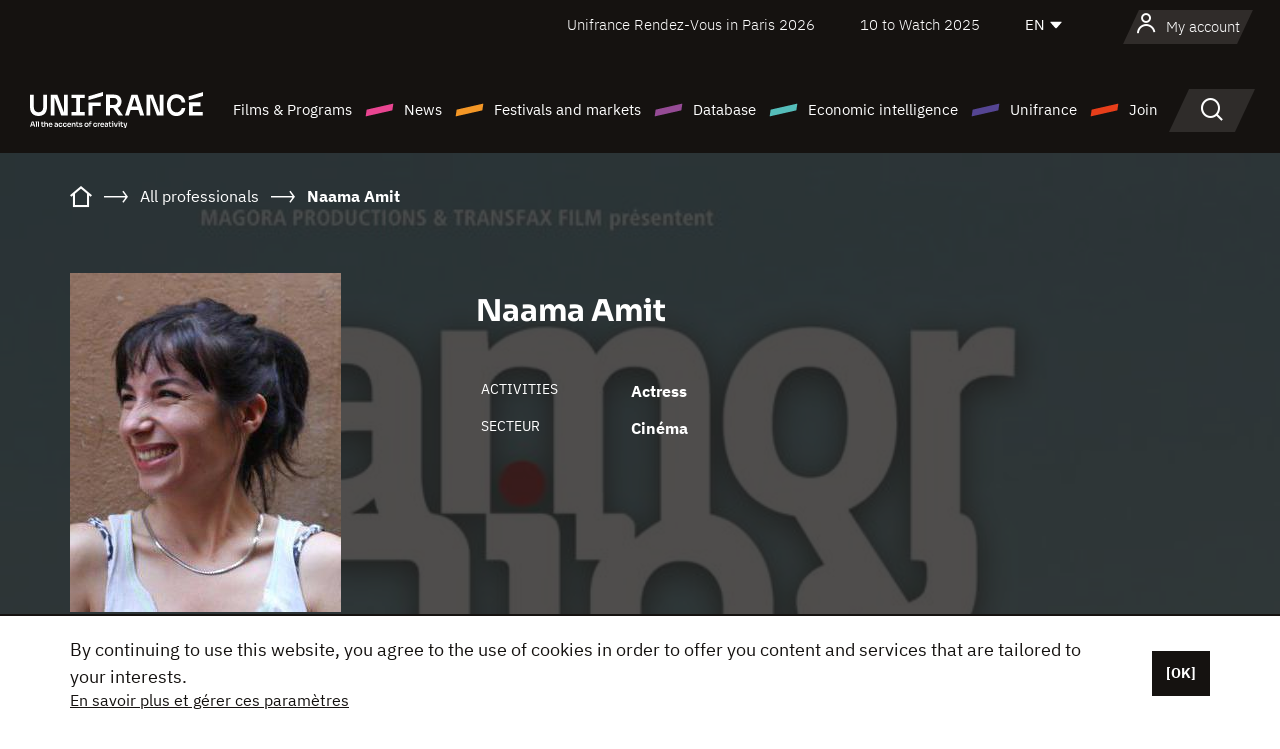

--- FILE ---
content_type: text/html; charset=utf-8
request_url: https://www.google.com/recaptcha/api2/anchor?ar=1&k=6LcJfHopAAAAAJA2ysQXhcpcbIYJi36tX6uIGLaU&co=aHR0cHM6Ly9lbi51bmlmcmFuY2Uub3JnOjQ0Mw..&hl=en&v=9TiwnJFHeuIw_s0wSd3fiKfN&size=normal&anchor-ms=20000&execute-ms=30000&cb=sc3e2uhi3j3u
body_size: 48886
content:
<!DOCTYPE HTML><html dir="ltr" lang="en"><head><meta http-equiv="Content-Type" content="text/html; charset=UTF-8">
<meta http-equiv="X-UA-Compatible" content="IE=edge">
<title>reCAPTCHA</title>
<style type="text/css">
/* cyrillic-ext */
@font-face {
  font-family: 'Roboto';
  font-style: normal;
  font-weight: 400;
  font-stretch: 100%;
  src: url(//fonts.gstatic.com/s/roboto/v48/KFO7CnqEu92Fr1ME7kSn66aGLdTylUAMa3GUBHMdazTgWw.woff2) format('woff2');
  unicode-range: U+0460-052F, U+1C80-1C8A, U+20B4, U+2DE0-2DFF, U+A640-A69F, U+FE2E-FE2F;
}
/* cyrillic */
@font-face {
  font-family: 'Roboto';
  font-style: normal;
  font-weight: 400;
  font-stretch: 100%;
  src: url(//fonts.gstatic.com/s/roboto/v48/KFO7CnqEu92Fr1ME7kSn66aGLdTylUAMa3iUBHMdazTgWw.woff2) format('woff2');
  unicode-range: U+0301, U+0400-045F, U+0490-0491, U+04B0-04B1, U+2116;
}
/* greek-ext */
@font-face {
  font-family: 'Roboto';
  font-style: normal;
  font-weight: 400;
  font-stretch: 100%;
  src: url(//fonts.gstatic.com/s/roboto/v48/KFO7CnqEu92Fr1ME7kSn66aGLdTylUAMa3CUBHMdazTgWw.woff2) format('woff2');
  unicode-range: U+1F00-1FFF;
}
/* greek */
@font-face {
  font-family: 'Roboto';
  font-style: normal;
  font-weight: 400;
  font-stretch: 100%;
  src: url(//fonts.gstatic.com/s/roboto/v48/KFO7CnqEu92Fr1ME7kSn66aGLdTylUAMa3-UBHMdazTgWw.woff2) format('woff2');
  unicode-range: U+0370-0377, U+037A-037F, U+0384-038A, U+038C, U+038E-03A1, U+03A3-03FF;
}
/* math */
@font-face {
  font-family: 'Roboto';
  font-style: normal;
  font-weight: 400;
  font-stretch: 100%;
  src: url(//fonts.gstatic.com/s/roboto/v48/KFO7CnqEu92Fr1ME7kSn66aGLdTylUAMawCUBHMdazTgWw.woff2) format('woff2');
  unicode-range: U+0302-0303, U+0305, U+0307-0308, U+0310, U+0312, U+0315, U+031A, U+0326-0327, U+032C, U+032F-0330, U+0332-0333, U+0338, U+033A, U+0346, U+034D, U+0391-03A1, U+03A3-03A9, U+03B1-03C9, U+03D1, U+03D5-03D6, U+03F0-03F1, U+03F4-03F5, U+2016-2017, U+2034-2038, U+203C, U+2040, U+2043, U+2047, U+2050, U+2057, U+205F, U+2070-2071, U+2074-208E, U+2090-209C, U+20D0-20DC, U+20E1, U+20E5-20EF, U+2100-2112, U+2114-2115, U+2117-2121, U+2123-214F, U+2190, U+2192, U+2194-21AE, U+21B0-21E5, U+21F1-21F2, U+21F4-2211, U+2213-2214, U+2216-22FF, U+2308-230B, U+2310, U+2319, U+231C-2321, U+2336-237A, U+237C, U+2395, U+239B-23B7, U+23D0, U+23DC-23E1, U+2474-2475, U+25AF, U+25B3, U+25B7, U+25BD, U+25C1, U+25CA, U+25CC, U+25FB, U+266D-266F, U+27C0-27FF, U+2900-2AFF, U+2B0E-2B11, U+2B30-2B4C, U+2BFE, U+3030, U+FF5B, U+FF5D, U+1D400-1D7FF, U+1EE00-1EEFF;
}
/* symbols */
@font-face {
  font-family: 'Roboto';
  font-style: normal;
  font-weight: 400;
  font-stretch: 100%;
  src: url(//fonts.gstatic.com/s/roboto/v48/KFO7CnqEu92Fr1ME7kSn66aGLdTylUAMaxKUBHMdazTgWw.woff2) format('woff2');
  unicode-range: U+0001-000C, U+000E-001F, U+007F-009F, U+20DD-20E0, U+20E2-20E4, U+2150-218F, U+2190, U+2192, U+2194-2199, U+21AF, U+21E6-21F0, U+21F3, U+2218-2219, U+2299, U+22C4-22C6, U+2300-243F, U+2440-244A, U+2460-24FF, U+25A0-27BF, U+2800-28FF, U+2921-2922, U+2981, U+29BF, U+29EB, U+2B00-2BFF, U+4DC0-4DFF, U+FFF9-FFFB, U+10140-1018E, U+10190-1019C, U+101A0, U+101D0-101FD, U+102E0-102FB, U+10E60-10E7E, U+1D2C0-1D2D3, U+1D2E0-1D37F, U+1F000-1F0FF, U+1F100-1F1AD, U+1F1E6-1F1FF, U+1F30D-1F30F, U+1F315, U+1F31C, U+1F31E, U+1F320-1F32C, U+1F336, U+1F378, U+1F37D, U+1F382, U+1F393-1F39F, U+1F3A7-1F3A8, U+1F3AC-1F3AF, U+1F3C2, U+1F3C4-1F3C6, U+1F3CA-1F3CE, U+1F3D4-1F3E0, U+1F3ED, U+1F3F1-1F3F3, U+1F3F5-1F3F7, U+1F408, U+1F415, U+1F41F, U+1F426, U+1F43F, U+1F441-1F442, U+1F444, U+1F446-1F449, U+1F44C-1F44E, U+1F453, U+1F46A, U+1F47D, U+1F4A3, U+1F4B0, U+1F4B3, U+1F4B9, U+1F4BB, U+1F4BF, U+1F4C8-1F4CB, U+1F4D6, U+1F4DA, U+1F4DF, U+1F4E3-1F4E6, U+1F4EA-1F4ED, U+1F4F7, U+1F4F9-1F4FB, U+1F4FD-1F4FE, U+1F503, U+1F507-1F50B, U+1F50D, U+1F512-1F513, U+1F53E-1F54A, U+1F54F-1F5FA, U+1F610, U+1F650-1F67F, U+1F687, U+1F68D, U+1F691, U+1F694, U+1F698, U+1F6AD, U+1F6B2, U+1F6B9-1F6BA, U+1F6BC, U+1F6C6-1F6CF, U+1F6D3-1F6D7, U+1F6E0-1F6EA, U+1F6F0-1F6F3, U+1F6F7-1F6FC, U+1F700-1F7FF, U+1F800-1F80B, U+1F810-1F847, U+1F850-1F859, U+1F860-1F887, U+1F890-1F8AD, U+1F8B0-1F8BB, U+1F8C0-1F8C1, U+1F900-1F90B, U+1F93B, U+1F946, U+1F984, U+1F996, U+1F9E9, U+1FA00-1FA6F, U+1FA70-1FA7C, U+1FA80-1FA89, U+1FA8F-1FAC6, U+1FACE-1FADC, U+1FADF-1FAE9, U+1FAF0-1FAF8, U+1FB00-1FBFF;
}
/* vietnamese */
@font-face {
  font-family: 'Roboto';
  font-style: normal;
  font-weight: 400;
  font-stretch: 100%;
  src: url(//fonts.gstatic.com/s/roboto/v48/KFO7CnqEu92Fr1ME7kSn66aGLdTylUAMa3OUBHMdazTgWw.woff2) format('woff2');
  unicode-range: U+0102-0103, U+0110-0111, U+0128-0129, U+0168-0169, U+01A0-01A1, U+01AF-01B0, U+0300-0301, U+0303-0304, U+0308-0309, U+0323, U+0329, U+1EA0-1EF9, U+20AB;
}
/* latin-ext */
@font-face {
  font-family: 'Roboto';
  font-style: normal;
  font-weight: 400;
  font-stretch: 100%;
  src: url(//fonts.gstatic.com/s/roboto/v48/KFO7CnqEu92Fr1ME7kSn66aGLdTylUAMa3KUBHMdazTgWw.woff2) format('woff2');
  unicode-range: U+0100-02BA, U+02BD-02C5, U+02C7-02CC, U+02CE-02D7, U+02DD-02FF, U+0304, U+0308, U+0329, U+1D00-1DBF, U+1E00-1E9F, U+1EF2-1EFF, U+2020, U+20A0-20AB, U+20AD-20C0, U+2113, U+2C60-2C7F, U+A720-A7FF;
}
/* latin */
@font-face {
  font-family: 'Roboto';
  font-style: normal;
  font-weight: 400;
  font-stretch: 100%;
  src: url(//fonts.gstatic.com/s/roboto/v48/KFO7CnqEu92Fr1ME7kSn66aGLdTylUAMa3yUBHMdazQ.woff2) format('woff2');
  unicode-range: U+0000-00FF, U+0131, U+0152-0153, U+02BB-02BC, U+02C6, U+02DA, U+02DC, U+0304, U+0308, U+0329, U+2000-206F, U+20AC, U+2122, U+2191, U+2193, U+2212, U+2215, U+FEFF, U+FFFD;
}
/* cyrillic-ext */
@font-face {
  font-family: 'Roboto';
  font-style: normal;
  font-weight: 500;
  font-stretch: 100%;
  src: url(//fonts.gstatic.com/s/roboto/v48/KFO7CnqEu92Fr1ME7kSn66aGLdTylUAMa3GUBHMdazTgWw.woff2) format('woff2');
  unicode-range: U+0460-052F, U+1C80-1C8A, U+20B4, U+2DE0-2DFF, U+A640-A69F, U+FE2E-FE2F;
}
/* cyrillic */
@font-face {
  font-family: 'Roboto';
  font-style: normal;
  font-weight: 500;
  font-stretch: 100%;
  src: url(//fonts.gstatic.com/s/roboto/v48/KFO7CnqEu92Fr1ME7kSn66aGLdTylUAMa3iUBHMdazTgWw.woff2) format('woff2');
  unicode-range: U+0301, U+0400-045F, U+0490-0491, U+04B0-04B1, U+2116;
}
/* greek-ext */
@font-face {
  font-family: 'Roboto';
  font-style: normal;
  font-weight: 500;
  font-stretch: 100%;
  src: url(//fonts.gstatic.com/s/roboto/v48/KFO7CnqEu92Fr1ME7kSn66aGLdTylUAMa3CUBHMdazTgWw.woff2) format('woff2');
  unicode-range: U+1F00-1FFF;
}
/* greek */
@font-face {
  font-family: 'Roboto';
  font-style: normal;
  font-weight: 500;
  font-stretch: 100%;
  src: url(//fonts.gstatic.com/s/roboto/v48/KFO7CnqEu92Fr1ME7kSn66aGLdTylUAMa3-UBHMdazTgWw.woff2) format('woff2');
  unicode-range: U+0370-0377, U+037A-037F, U+0384-038A, U+038C, U+038E-03A1, U+03A3-03FF;
}
/* math */
@font-face {
  font-family: 'Roboto';
  font-style: normal;
  font-weight: 500;
  font-stretch: 100%;
  src: url(//fonts.gstatic.com/s/roboto/v48/KFO7CnqEu92Fr1ME7kSn66aGLdTylUAMawCUBHMdazTgWw.woff2) format('woff2');
  unicode-range: U+0302-0303, U+0305, U+0307-0308, U+0310, U+0312, U+0315, U+031A, U+0326-0327, U+032C, U+032F-0330, U+0332-0333, U+0338, U+033A, U+0346, U+034D, U+0391-03A1, U+03A3-03A9, U+03B1-03C9, U+03D1, U+03D5-03D6, U+03F0-03F1, U+03F4-03F5, U+2016-2017, U+2034-2038, U+203C, U+2040, U+2043, U+2047, U+2050, U+2057, U+205F, U+2070-2071, U+2074-208E, U+2090-209C, U+20D0-20DC, U+20E1, U+20E5-20EF, U+2100-2112, U+2114-2115, U+2117-2121, U+2123-214F, U+2190, U+2192, U+2194-21AE, U+21B0-21E5, U+21F1-21F2, U+21F4-2211, U+2213-2214, U+2216-22FF, U+2308-230B, U+2310, U+2319, U+231C-2321, U+2336-237A, U+237C, U+2395, U+239B-23B7, U+23D0, U+23DC-23E1, U+2474-2475, U+25AF, U+25B3, U+25B7, U+25BD, U+25C1, U+25CA, U+25CC, U+25FB, U+266D-266F, U+27C0-27FF, U+2900-2AFF, U+2B0E-2B11, U+2B30-2B4C, U+2BFE, U+3030, U+FF5B, U+FF5D, U+1D400-1D7FF, U+1EE00-1EEFF;
}
/* symbols */
@font-face {
  font-family: 'Roboto';
  font-style: normal;
  font-weight: 500;
  font-stretch: 100%;
  src: url(//fonts.gstatic.com/s/roboto/v48/KFO7CnqEu92Fr1ME7kSn66aGLdTylUAMaxKUBHMdazTgWw.woff2) format('woff2');
  unicode-range: U+0001-000C, U+000E-001F, U+007F-009F, U+20DD-20E0, U+20E2-20E4, U+2150-218F, U+2190, U+2192, U+2194-2199, U+21AF, U+21E6-21F0, U+21F3, U+2218-2219, U+2299, U+22C4-22C6, U+2300-243F, U+2440-244A, U+2460-24FF, U+25A0-27BF, U+2800-28FF, U+2921-2922, U+2981, U+29BF, U+29EB, U+2B00-2BFF, U+4DC0-4DFF, U+FFF9-FFFB, U+10140-1018E, U+10190-1019C, U+101A0, U+101D0-101FD, U+102E0-102FB, U+10E60-10E7E, U+1D2C0-1D2D3, U+1D2E0-1D37F, U+1F000-1F0FF, U+1F100-1F1AD, U+1F1E6-1F1FF, U+1F30D-1F30F, U+1F315, U+1F31C, U+1F31E, U+1F320-1F32C, U+1F336, U+1F378, U+1F37D, U+1F382, U+1F393-1F39F, U+1F3A7-1F3A8, U+1F3AC-1F3AF, U+1F3C2, U+1F3C4-1F3C6, U+1F3CA-1F3CE, U+1F3D4-1F3E0, U+1F3ED, U+1F3F1-1F3F3, U+1F3F5-1F3F7, U+1F408, U+1F415, U+1F41F, U+1F426, U+1F43F, U+1F441-1F442, U+1F444, U+1F446-1F449, U+1F44C-1F44E, U+1F453, U+1F46A, U+1F47D, U+1F4A3, U+1F4B0, U+1F4B3, U+1F4B9, U+1F4BB, U+1F4BF, U+1F4C8-1F4CB, U+1F4D6, U+1F4DA, U+1F4DF, U+1F4E3-1F4E6, U+1F4EA-1F4ED, U+1F4F7, U+1F4F9-1F4FB, U+1F4FD-1F4FE, U+1F503, U+1F507-1F50B, U+1F50D, U+1F512-1F513, U+1F53E-1F54A, U+1F54F-1F5FA, U+1F610, U+1F650-1F67F, U+1F687, U+1F68D, U+1F691, U+1F694, U+1F698, U+1F6AD, U+1F6B2, U+1F6B9-1F6BA, U+1F6BC, U+1F6C6-1F6CF, U+1F6D3-1F6D7, U+1F6E0-1F6EA, U+1F6F0-1F6F3, U+1F6F7-1F6FC, U+1F700-1F7FF, U+1F800-1F80B, U+1F810-1F847, U+1F850-1F859, U+1F860-1F887, U+1F890-1F8AD, U+1F8B0-1F8BB, U+1F8C0-1F8C1, U+1F900-1F90B, U+1F93B, U+1F946, U+1F984, U+1F996, U+1F9E9, U+1FA00-1FA6F, U+1FA70-1FA7C, U+1FA80-1FA89, U+1FA8F-1FAC6, U+1FACE-1FADC, U+1FADF-1FAE9, U+1FAF0-1FAF8, U+1FB00-1FBFF;
}
/* vietnamese */
@font-face {
  font-family: 'Roboto';
  font-style: normal;
  font-weight: 500;
  font-stretch: 100%;
  src: url(//fonts.gstatic.com/s/roboto/v48/KFO7CnqEu92Fr1ME7kSn66aGLdTylUAMa3OUBHMdazTgWw.woff2) format('woff2');
  unicode-range: U+0102-0103, U+0110-0111, U+0128-0129, U+0168-0169, U+01A0-01A1, U+01AF-01B0, U+0300-0301, U+0303-0304, U+0308-0309, U+0323, U+0329, U+1EA0-1EF9, U+20AB;
}
/* latin-ext */
@font-face {
  font-family: 'Roboto';
  font-style: normal;
  font-weight: 500;
  font-stretch: 100%;
  src: url(//fonts.gstatic.com/s/roboto/v48/KFO7CnqEu92Fr1ME7kSn66aGLdTylUAMa3KUBHMdazTgWw.woff2) format('woff2');
  unicode-range: U+0100-02BA, U+02BD-02C5, U+02C7-02CC, U+02CE-02D7, U+02DD-02FF, U+0304, U+0308, U+0329, U+1D00-1DBF, U+1E00-1E9F, U+1EF2-1EFF, U+2020, U+20A0-20AB, U+20AD-20C0, U+2113, U+2C60-2C7F, U+A720-A7FF;
}
/* latin */
@font-face {
  font-family: 'Roboto';
  font-style: normal;
  font-weight: 500;
  font-stretch: 100%;
  src: url(//fonts.gstatic.com/s/roboto/v48/KFO7CnqEu92Fr1ME7kSn66aGLdTylUAMa3yUBHMdazQ.woff2) format('woff2');
  unicode-range: U+0000-00FF, U+0131, U+0152-0153, U+02BB-02BC, U+02C6, U+02DA, U+02DC, U+0304, U+0308, U+0329, U+2000-206F, U+20AC, U+2122, U+2191, U+2193, U+2212, U+2215, U+FEFF, U+FFFD;
}
/* cyrillic-ext */
@font-face {
  font-family: 'Roboto';
  font-style: normal;
  font-weight: 900;
  font-stretch: 100%;
  src: url(//fonts.gstatic.com/s/roboto/v48/KFO7CnqEu92Fr1ME7kSn66aGLdTylUAMa3GUBHMdazTgWw.woff2) format('woff2');
  unicode-range: U+0460-052F, U+1C80-1C8A, U+20B4, U+2DE0-2DFF, U+A640-A69F, U+FE2E-FE2F;
}
/* cyrillic */
@font-face {
  font-family: 'Roboto';
  font-style: normal;
  font-weight: 900;
  font-stretch: 100%;
  src: url(//fonts.gstatic.com/s/roboto/v48/KFO7CnqEu92Fr1ME7kSn66aGLdTylUAMa3iUBHMdazTgWw.woff2) format('woff2');
  unicode-range: U+0301, U+0400-045F, U+0490-0491, U+04B0-04B1, U+2116;
}
/* greek-ext */
@font-face {
  font-family: 'Roboto';
  font-style: normal;
  font-weight: 900;
  font-stretch: 100%;
  src: url(//fonts.gstatic.com/s/roboto/v48/KFO7CnqEu92Fr1ME7kSn66aGLdTylUAMa3CUBHMdazTgWw.woff2) format('woff2');
  unicode-range: U+1F00-1FFF;
}
/* greek */
@font-face {
  font-family: 'Roboto';
  font-style: normal;
  font-weight: 900;
  font-stretch: 100%;
  src: url(//fonts.gstatic.com/s/roboto/v48/KFO7CnqEu92Fr1ME7kSn66aGLdTylUAMa3-UBHMdazTgWw.woff2) format('woff2');
  unicode-range: U+0370-0377, U+037A-037F, U+0384-038A, U+038C, U+038E-03A1, U+03A3-03FF;
}
/* math */
@font-face {
  font-family: 'Roboto';
  font-style: normal;
  font-weight: 900;
  font-stretch: 100%;
  src: url(//fonts.gstatic.com/s/roboto/v48/KFO7CnqEu92Fr1ME7kSn66aGLdTylUAMawCUBHMdazTgWw.woff2) format('woff2');
  unicode-range: U+0302-0303, U+0305, U+0307-0308, U+0310, U+0312, U+0315, U+031A, U+0326-0327, U+032C, U+032F-0330, U+0332-0333, U+0338, U+033A, U+0346, U+034D, U+0391-03A1, U+03A3-03A9, U+03B1-03C9, U+03D1, U+03D5-03D6, U+03F0-03F1, U+03F4-03F5, U+2016-2017, U+2034-2038, U+203C, U+2040, U+2043, U+2047, U+2050, U+2057, U+205F, U+2070-2071, U+2074-208E, U+2090-209C, U+20D0-20DC, U+20E1, U+20E5-20EF, U+2100-2112, U+2114-2115, U+2117-2121, U+2123-214F, U+2190, U+2192, U+2194-21AE, U+21B0-21E5, U+21F1-21F2, U+21F4-2211, U+2213-2214, U+2216-22FF, U+2308-230B, U+2310, U+2319, U+231C-2321, U+2336-237A, U+237C, U+2395, U+239B-23B7, U+23D0, U+23DC-23E1, U+2474-2475, U+25AF, U+25B3, U+25B7, U+25BD, U+25C1, U+25CA, U+25CC, U+25FB, U+266D-266F, U+27C0-27FF, U+2900-2AFF, U+2B0E-2B11, U+2B30-2B4C, U+2BFE, U+3030, U+FF5B, U+FF5D, U+1D400-1D7FF, U+1EE00-1EEFF;
}
/* symbols */
@font-face {
  font-family: 'Roboto';
  font-style: normal;
  font-weight: 900;
  font-stretch: 100%;
  src: url(//fonts.gstatic.com/s/roboto/v48/KFO7CnqEu92Fr1ME7kSn66aGLdTylUAMaxKUBHMdazTgWw.woff2) format('woff2');
  unicode-range: U+0001-000C, U+000E-001F, U+007F-009F, U+20DD-20E0, U+20E2-20E4, U+2150-218F, U+2190, U+2192, U+2194-2199, U+21AF, U+21E6-21F0, U+21F3, U+2218-2219, U+2299, U+22C4-22C6, U+2300-243F, U+2440-244A, U+2460-24FF, U+25A0-27BF, U+2800-28FF, U+2921-2922, U+2981, U+29BF, U+29EB, U+2B00-2BFF, U+4DC0-4DFF, U+FFF9-FFFB, U+10140-1018E, U+10190-1019C, U+101A0, U+101D0-101FD, U+102E0-102FB, U+10E60-10E7E, U+1D2C0-1D2D3, U+1D2E0-1D37F, U+1F000-1F0FF, U+1F100-1F1AD, U+1F1E6-1F1FF, U+1F30D-1F30F, U+1F315, U+1F31C, U+1F31E, U+1F320-1F32C, U+1F336, U+1F378, U+1F37D, U+1F382, U+1F393-1F39F, U+1F3A7-1F3A8, U+1F3AC-1F3AF, U+1F3C2, U+1F3C4-1F3C6, U+1F3CA-1F3CE, U+1F3D4-1F3E0, U+1F3ED, U+1F3F1-1F3F3, U+1F3F5-1F3F7, U+1F408, U+1F415, U+1F41F, U+1F426, U+1F43F, U+1F441-1F442, U+1F444, U+1F446-1F449, U+1F44C-1F44E, U+1F453, U+1F46A, U+1F47D, U+1F4A3, U+1F4B0, U+1F4B3, U+1F4B9, U+1F4BB, U+1F4BF, U+1F4C8-1F4CB, U+1F4D6, U+1F4DA, U+1F4DF, U+1F4E3-1F4E6, U+1F4EA-1F4ED, U+1F4F7, U+1F4F9-1F4FB, U+1F4FD-1F4FE, U+1F503, U+1F507-1F50B, U+1F50D, U+1F512-1F513, U+1F53E-1F54A, U+1F54F-1F5FA, U+1F610, U+1F650-1F67F, U+1F687, U+1F68D, U+1F691, U+1F694, U+1F698, U+1F6AD, U+1F6B2, U+1F6B9-1F6BA, U+1F6BC, U+1F6C6-1F6CF, U+1F6D3-1F6D7, U+1F6E0-1F6EA, U+1F6F0-1F6F3, U+1F6F7-1F6FC, U+1F700-1F7FF, U+1F800-1F80B, U+1F810-1F847, U+1F850-1F859, U+1F860-1F887, U+1F890-1F8AD, U+1F8B0-1F8BB, U+1F8C0-1F8C1, U+1F900-1F90B, U+1F93B, U+1F946, U+1F984, U+1F996, U+1F9E9, U+1FA00-1FA6F, U+1FA70-1FA7C, U+1FA80-1FA89, U+1FA8F-1FAC6, U+1FACE-1FADC, U+1FADF-1FAE9, U+1FAF0-1FAF8, U+1FB00-1FBFF;
}
/* vietnamese */
@font-face {
  font-family: 'Roboto';
  font-style: normal;
  font-weight: 900;
  font-stretch: 100%;
  src: url(//fonts.gstatic.com/s/roboto/v48/KFO7CnqEu92Fr1ME7kSn66aGLdTylUAMa3OUBHMdazTgWw.woff2) format('woff2');
  unicode-range: U+0102-0103, U+0110-0111, U+0128-0129, U+0168-0169, U+01A0-01A1, U+01AF-01B0, U+0300-0301, U+0303-0304, U+0308-0309, U+0323, U+0329, U+1EA0-1EF9, U+20AB;
}
/* latin-ext */
@font-face {
  font-family: 'Roboto';
  font-style: normal;
  font-weight: 900;
  font-stretch: 100%;
  src: url(//fonts.gstatic.com/s/roboto/v48/KFO7CnqEu92Fr1ME7kSn66aGLdTylUAMa3KUBHMdazTgWw.woff2) format('woff2');
  unicode-range: U+0100-02BA, U+02BD-02C5, U+02C7-02CC, U+02CE-02D7, U+02DD-02FF, U+0304, U+0308, U+0329, U+1D00-1DBF, U+1E00-1E9F, U+1EF2-1EFF, U+2020, U+20A0-20AB, U+20AD-20C0, U+2113, U+2C60-2C7F, U+A720-A7FF;
}
/* latin */
@font-face {
  font-family: 'Roboto';
  font-style: normal;
  font-weight: 900;
  font-stretch: 100%;
  src: url(//fonts.gstatic.com/s/roboto/v48/KFO7CnqEu92Fr1ME7kSn66aGLdTylUAMa3yUBHMdazQ.woff2) format('woff2');
  unicode-range: U+0000-00FF, U+0131, U+0152-0153, U+02BB-02BC, U+02C6, U+02DA, U+02DC, U+0304, U+0308, U+0329, U+2000-206F, U+20AC, U+2122, U+2191, U+2193, U+2212, U+2215, U+FEFF, U+FFFD;
}

</style>
<link rel="stylesheet" type="text/css" href="https://www.gstatic.com/recaptcha/releases/9TiwnJFHeuIw_s0wSd3fiKfN/styles__ltr.css">
<script nonce="kecl-QDhcn_qAGDfM0ewMA" type="text/javascript">window['__recaptcha_api'] = 'https://www.google.com/recaptcha/api2/';</script>
<script type="text/javascript" src="https://www.gstatic.com/recaptcha/releases/9TiwnJFHeuIw_s0wSd3fiKfN/recaptcha__en.js" nonce="kecl-QDhcn_qAGDfM0ewMA">
      
    </script></head>
<body><div id="rc-anchor-alert" class="rc-anchor-alert"></div>
<input type="hidden" id="recaptcha-token" value="[base64]">
<script type="text/javascript" nonce="kecl-QDhcn_qAGDfM0ewMA">
      recaptcha.anchor.Main.init("[\x22ainput\x22,[\x22bgdata\x22,\x22\x22,\[base64]/[base64]/[base64]/KE4oMTI0LHYsdi5HKSxMWihsLHYpKTpOKDEyNCx2LGwpLFYpLHYpLFQpKSxGKDE3MSx2KX0scjc9ZnVuY3Rpb24obCl7cmV0dXJuIGx9LEM9ZnVuY3Rpb24obCxWLHYpe04odixsLFYpLFZbYWtdPTI3OTZ9LG49ZnVuY3Rpb24obCxWKXtWLlg9KChWLlg/[base64]/[base64]/[base64]/[base64]/[base64]/[base64]/[base64]/[base64]/[base64]/[base64]/[base64]\\u003d\x22,\[base64]\\u003d\x22,\x22I2BeHsOKMFHCkMKGwpLCvcO0acKVwo7DhWXDnsKWwqPDoElmw4rCt8K1IsOeCsOYRHR7LMK3Yw1LNijCglFtw6BRMRlwOsOGw5/Dj0zDpUTDmMOQFsOWaMOLwqnCpMK9wpHCtDcAw4h+w60lcGkMwrbDrMKlJ0YKbsONwophX8K3woPCiz7DhsKmK8KdaMKyW8KvScKVw69zwqJdw6wRw74KwoEVaTHDugnCk35nw4Q9w54NCD/CmsKJwrbCvsOyH0DDuQvDq8KRwqjCug9xw6rDicKJNcKNSMO4wqLDtWNwwpnCuAfDlcOMwoTCncKEGsKiMg8Bw4DClEtWwpgZwoxIK2JLWGPDgMOUwoBRRxVFw7/CqAfDviDDgRoCLkVOIxABwrZQw5fCusOywrnCj8K7acO7w4cVwoERwqERwqfDtsOZwpzDj8KVLsKZBh8lX1V+T8OUw7ZBw6MiwqgOwqDCgwQKfFJqacKbD8KRREzCjMOSfn50wofChcOXwqLCpn/DhWfCpMOFwovCtMKWw50vwp3DqMOQw4rCvgpoKMKewovDo8K/w5IITMOpw5PCk8OOwpAtNsOZAizCoUEiwqzChMOfPEvDrSNGw6xIUDpMfXbClMOUYgcTw4dPwrc4YBtpekU7w6zDsMKMwrJbwpYpFlEfccKoCAh8CcKtwoPCgcKfRsOoccOMw67CpMKlHMO/AsKuw68vwqowwqXChsK3w6ocwrp6w5DDpMKNM8KPYMKPRzjDh8KDw7AhMFvCssOAInPDvzbDjVbCuXwpWy/CpwfDuXddBHJpR8O/[base64]/FF3CisKsZsK/[base64]/CpcO8b8Kdw4DCphYZXgHCrFfDhDvCkMK2wrdswpUQw4I/DcK/wodNw5hKEFXCl8OywpXCq8OMwrLDucO8wo/DpkTCj8Kxw7tVw7QKw4bDhXrCmwHCuBA4XcOQw7JFw4XDuDPDpUrCsTMbG0TDmn3DjyIHw7Mvc3vCncOow5/[base64]/CmHTDvGZkNcKiT13CnsKFwogwfA/CvDnCiR5BwqfDm8K6LsOOw4xfw47CmMOsM2UvFcOvw5nCtMK7QcOsaSTDtUE/Y8Kiw7zCljBvw7Q2w70ielXDkcO2QA/DhHB4bcKXw6Q4albCm2jDiMKfw7vDghXCrMKKw6FSwr7DpFBpQlAdPVkxw65gw5nDgD3DiB/CqHg7w6liKTEvPz7ChsKpOsKtwr04UCsJbz/DrsO4S2RnRlQvYsOXC8K+IzFfXgLCrsOOasKjKmJgbBVdRS8bw6/DtBZlKcOqwo3DsjLDhBEHw7JYwqZJOUUJwrvCslTCqUHDvcKGw51fw68rfcOYw5Uwwr/CvcOyNVbDh8O6Q8KrNMKzw4TCvMOtwonCrzfDqy8tKh/[base64]/DtsO0w6XCjsKxZGV+TwrCrRLCiMKjNgLDsBLDoiTDlsKSw5FywohWw6fCusKJwrTCq8KLR0/[base64]/wpTClR9Iw53CrUw7cMOuHBNjwo3CrS7DhcOwwqbCrMOkw6x7MMKewqTDucKKS8Omwq8wwqTDu8KXw4TCs8OxFhcVwpF3NlrDnVzCrlrCpxLDlBnDmcOwTjILw5DDqFjDn1s1RSbCvcOGSMOHwo/CsMKZPsO3w5XDh8Osw4lrXGk5VmwaU0UWw7TDisKewpHDhHFocA0BwoLCtnpvT8OOdkN/[base64]/O8KUUCvCjcKPwqbCqAXCq0cowocwPGF+woHDuDxow7QXw43CvMO/wrTDgcOWM1kaw5Vswrt8HsKgZmzCtgnCiFsQw5LDocKEQMOyP3xLwrQRwoHDvz4/[base64]/DmcKCwoHDoMKzw4bDrsOsSVHCrV9zW8KGRlhAWcKNMsKewojCmcOeSyLDq3vCghnDhU5Bw48Uw7QdHsKVwq3CsjtUYnI6wp4wBDAcwqDCnhs0w6h4w5QqwqBWL8KdQlQow4jDsl/Cu8KJwoTCq8ObwqV3DRLCrkkHw6fCmsOPwrEkw5kIwpDCpDjDjBTCo8KnBsKLwohOQjZQJMOhR8KOMzs2JSBoccOvScOSQsO2woZTFCNYwr/[base64]/[base64]/[base64]/CqjIxADfDj8K/w67DgsKIw4rDg0/DvsKoKnvCosOAw77DrsK0w59mDkI/w618IcObwrVaw608B8K1LizDj8KBw4nDmsOrw5XCjy54w5t/NMOkw5/CvC3DgcOSTsOWwppQwpg6w5BcwosBaXvDunMow60GRMOSw6ReMsKrbMOeED5Ew57DrgvCu0jDkUbDuUrCsUDDpE8wai7CqlXDjm8YSMOqwqoew5YpwoYkwq5+w7RLXcOTCRLDknZ/[base64]/[base64]/CqcKuIF5LCVzDkFDClMKUwoXDiSFRw58aw4HCsxbDlMKQw57Cv0dsw7Fcw4AGbsKAwojDs17DnmExQF9iwrHCvBjDkCvClSN2wq/CmwLCqEA7w6twwrTDkjDDp8O1RcK3wr7CicOaw78SETRGw7BrB8KSwrfCoU/Cj8KKw7YNwobCgcKyw5XCkSlCwofDhyxYHsOuOQBnwozDicOiw5jDhjdYIcOlJsOUw4V+UcOCEHtOwoxmRcOGw4EVw74+w7DCtGomw7bDucKMw5XChsOKCgUuFcONPgvDvEvDtgJcwpjCs8KrwqTDghzDicO/[base64]/Bk3CjMOibT7DlMOTw79MF0vCmjjDiMOpw74iw4fDt8O8bSXDnMOCw6UmKsKTw7LDhsKlOhshVynDrUk2w492PcKOe8O3wqwzwpQLw4PCmMOUS8KRw4tvwoTCscOBwpYsw6vCiW/CsMOlUkA2woHChU0zOMKTOsO8wqjCl8K8w6LDjFjDocKZU2hhw6HDgE7DuWvDilzCrcO8wrwqwonCg8OmwqJKVxtNH8OYeEgTwr/[base64]/DkwTCkhQswoZdexDChsOqw5ZOJlDDtEPDiMOvMWHDssK/EyhGDsKyAERLwrHDlsO8bGMUw7J/Vyg2w6wpGS7DmMKLw7suHsOAwpzCrcO9CBTCrMOyw67CqDPDisO6wpkZw6kUPjTDjcOoKcOoXmnCisKZNz/DicOHwpkqTxAXwrc/FVkqb8OgwroiwqbCmcOFwqZEXxnCkT0fwo5Kw5w+w4Edw5AMw4fCv8O+w5wnUcK3OCjDr8KcwqZSwqfDgVfDgsO7wqYSPmtvw4bDlcKzw5VuCisPw4rCj2PCp8OgdcKZwrrCgXZ9wrJLw7MzwqTCuMK8w5RQT3PDlT7DjDDCgcKoesOCwoAMw4XDhMOXKCfCrXnCj0/Co17DuMOKV8OhesKTXn3DjMKDw4PCo8OHcMK7wqbDosK8csOOOcO5CsKRw51jbsKdFMOOw4jDjMK5w6EjwrpOwr4Ow5MUwqzDrsKDw5rCqcKRQQUAJRsIRBRow4Egw5nDssOhw5/Cg13Ci8OdNys5wpdKKnkuw4tPFXHDsyrCsQ0Zwr5cw40qwrd1wpgZwoHDtS8lLMOWw77DsHxSwoHCgTbDscKPV8Onw6bCiMKCw7bDtcOBwqvDqB3Dildkwq7CkkNuC8O4w4AowqjCpSPCkMKRdsKMwobDo8O+KMKPwol1FiPDpcOlOxRDEVl/DWhQKUbDsMKcW2klw5pPwr8hbwAhwrTDvcObVWAqdMKTK29vXRMnU8OjVMOWJcOMJsKkwroZw6RrwrQPwo8iw6kIQAssX1tkwqcaUDfDmsK/[base64]/woHCuMKpw7Bbw7IFwqwGB8KtWRXDk2zDg8Kvwp4TwpXDkMKqXmHCosKUwo/CvnVsHsKCw5xTwrfCq8Kma8KpOD/CgyfClADDjXoCOMOXSDDCkMOywolIwqxFS8OGwpXCtgTDvcOhJBjCu1MUM8KSKMKwO2TCgTnClFDDmF0qUsKKwr/DtzhPT3t1VUN5UHU1w4F9GVHDv0LDsMO+wq/[base64]/wqNKwpbDtsKVwprCnwZvSMOhwoDDjsKrwrVeAELDs8OJwpE5X8Kuw43ChMOkwrbDrcKxwq3DsBbDr8OWw5FBw608w69BDcKKSsK2wqkdCsKJw4/DkMOew7E1EBspWVrDlxXCuUXDv2zCkVEpUsKJb8OgLsKeYTZ0w5QIBS7CjzbCm8OyMsKwwqrDt01kwoJkfcOzGMKCwph7XsKhYMK1XxBvw44cUX5FXsO0w7fDj1DCjxpIw6jDv8KaacOIw7TDvyrCtsKEecO4SB1HOsKzfCJ5wogswrIFw41pw6o7woIQZcO/wqAgw5zDg8KWwpI8wrXCvUYab8KhU8OIPsKYw6bDngokZcK6asOfWFHDj2jDs0zCtFRUNQ3CvDcEwojDkRnDtC86YcKOwp/DlMOrwqLDvwd1DsKFNwxAwrNCw7vDlVDDqcKIw4Fow4fCksOyJcOnG8K6FcKKE8OLw5ECIsKcSWIEJMOFw6/CuMOOw6bCucKSw5PDmcO8I107EW3CpMKsMkxFZxcXWzRvw5TCh8KjJCDCnsOpCG/CvXlEwowew6zDtsKkw7FCC8ODwosTGDTDhsOWw7FzCDfDoVpYw5rCk8O5w6nCmjnDuUvDnMKTwpMbwrc+JkZuw7HDoT/[base64]/Z8OOQcORw7vDm8OlVgEcwqLDhgVLVT8cGHTDisOoc8KKW3NscMOfdMK5woLDs8Oew6DDoMK5SmvCpcOyTsKzw7XDn8OuXnHDj0cKw7DDpMKSSwDCnMOywojDtGPChsOuWsOdf8OVU8Kxw6/[base64]/DqTjDnF7DscKcMh3ClMKFw7F6dsOWNQw/eyjDiE4Owo52JjrDgWnDiMOmw60pwrdcw51eBsORwpJHK8KpwpwLWBsfw5XDvsOnecONTh4xwoUxX8K/w6wlOThawoTDn8Kjw71sVzzCm8KGRMO5wqjDhsOSw7bDjmLCisOjC3nDsnXCpzPDixdndcKcw5/Cv23DolcjHBXDqBlqw5LDocKMfEEfw4x/wqkawoDDpcOZw5sPwpEswo3DrMO4EMOMZsOmD8KiwpTDvsKawqdgBsO7Amdbw7/Ch8K4b0VSD1RfR3s8w7zCqGhzBxk0E1LDnzDCjyjCvWwBwonDsDUIwpTCkCXCgcOlw6EZby0/N8KOHG3DtMKawrM1RCzCqn0vw5vDk8KSVcOvZQrDsicpw5MdwqUbKsOdBcOVw5jCkcOJwoJNODp8XnPDjAbDgw/DqcOow7UBSMKtwqjDm3BxF33Dv3jDqsKzw5PDmjw+w4XChcO+FMO+M20MwrfClmcAw70xYMO6w5nCnX/ClMONwoZvEcKBw5fClBzCmgnDmsKAdCxBwrZLPWZIXcK7wrwrHxPCmMOLw5kgw4rDr8OxES8tw6t4wo3DnsOPezZFK8KsEBc5wpZKw6HCvnEbFcOXw5AWIzJXHnZRN2ghw617TcOZKcO+fR/[base64]/CsmIOw7NOw5o1w5zDojNLLj1rO8KIb8KPNsKpXGoLfcK5wqzCs8O1w4M/[base64]/CqUJuwptJSncuw6LCjMKRQAfDvcOAw6fCpWJdwrskwo3DqgXCucKSKcKDwq7Du8Kjw67Cn3fDtcO4wqVJN37DkcKNwr/DhStNw7RrOFnDphloZMOiw6fDonhew4taJmnDucKPb0BcaXYkw7bCu8OzeU3DoGtfwp8jw7fCucOAW8KACMK6w6NKw4dlG8Kcw63ClMKKSFHCjHLDjTkMwq/DnxQKC8O9ZjhPG2IQwp3Dv8KJY2tPQjrDsMKjwpVTw5XCoMOafsOPZsKlw4TCljAWHnHDlgwiwogKw5rDtsOIVid+wrHClmxuw6fCnMOnEMO0UMKgVB1Qw4DDphzCqHTClFVLX8KHw45XdhUOwrl8UDXCvC8ecMKDwoLClhlPw6/DgyLCicOlwrDDgXPDl8KnJsKXw5/CpyPDtMO4wrnCvmbCmwpwwpEbwpk4MnfCosOiw67CvsOxDcOvEhHDj8ONaylpw5FfYGjDoQnCvH8rPsOceWLDgFTCkMKwwrPCvcOEVTdiw6/Dk8Kyw5NKw4UJwqvDux3CssKJw6Jcw6ZGw4dRwoFTHsK3GErDo8O6w7bDucOECcKuw7/[base64]/DrFDCvcOpbBDChsKMNgwew5rCtcKiwoNPCMKJw70lw5sBwqJpSg1EVsKBwod/wrnCglzDhcKVNSrCpz7Di8KMw4NARRc3KgTCi8KuDsKHcMOtZsOsw5JAwojCqMO/ccOgwoJGT8O1Fk/ClRtbwpnDrsOvwphJw7DCmcKKwoFadcKsb8K6E8KaVcKzWxTChCxNw7Ybw73DkyJUwp/[base64]/BU4OHi3DsiZDwoPDtABWIMOUwoNjwqJuw6sKwqF8I1hOC8OXYMOHw6Akw7lmw7rDrcOiF8KdwpJlCxUNFMKKwqB8V1ETQiUUwpLDrMOoF8KMG8OGLTLCjjvChsOOGsK6PEJ/wqrDk8OwXMOcwqwZKcKBCX/CqcKEw7/CtWXCkxpww43Cr8Oow5oKYmNoFMK2CQfClRPCtEoRwp/Dr8Olw4zDoSTCpSlDCD1OAsKhwpAlAsOjw6RRwpBxMMKewrfDosKtw4xxw6XCnBkeTFHDtsODw4phDsKqw5TDvsKdw5fCuRU3wpR9RS0te3QOw7B/wpRqw7R8E8KDKsOLw73Di31BHsOpw4vCj8O6OUdEw43CpQ7Ds0jDvSzCnMKRYQNCOcO4csOBw74Qw5TCq37CpMOmw5TCosKMwo5KUTdcS8OiBX7CvcOfchY/w4tGwp/Do8ObwqLCm8KCwqzDpAckwqvDocKmw40HwpfDuipOw63DqMKHw4ZxwpUwDcOKP8Oyw7XClXAlQnNgwoDDosOmwqnDrVLCpwrDpSTCuT/CqxDDmVsswqUIRBHDusKDwpLDjsKjw4ZkFyPDjsKRw7/DkBp0JMKTw6vChxJmw61oK1oDwoAEGjXDnXkLwq0VK1J4wqDClFQvw6haE8K0KkTDo3/DgMOyw7/DlcKhb8KYwr0FwpLDo8K4wox+EMOSwrDCsMKXAcKTeBPDj8OqIADDmk4/MMKXwqnCusOCVcKUMsK3wrjCuGzCsDnDkxzCgSDCk8OKMy0rw71iw7LDh8K7JXTCuHDCkiUMw4fCn8K4CcK0w403w4ZkwqLCu8OQasOuDB3CmcKUw43DvAbCpG7DksKaw5NuMMONSk4sUcK1LMKiN8KFNVQCD8K4wp8cE3vCkcK6Q8Omwo4kwr8NNCt9w51gwo/DlcK9UcKUwp8Ow7rDgMKnwo/CjkEnWsKewrrDvlPDnMOqw5kQwqUtwr7Cj8KRw5TCvjN4w4BJwptPw6rChQHCm157QXV3PMKlwppUbsOOw7PDjGPDgcOYw5BFYsKidU/CoMKPACdvSAEOw7gnwrliMErDu8KwJ2jCq8Khc2sqwqAwLsOGw4LCoB7Cq23CoSXCtMKQwqvCs8OFdcODElnDlCsRw69WN8O1w6M1wrdSB8ODBATDksKQe8KPw7vDj8KIZmwuIMKEwqzDgE1ywqTCh0fCjMOLPMOFSyDDhAbDoh/Cr8OjLnvDphYWwpF3AFh2C8OawqFKPcKkwrvClDHCj3/DkcKOw7/[base64]/CpHfCryMXLGfDhSwBLMKwwq7CgArDtMOOHXvDqQFDeGgBXcO5HHDCusO1wohVwoY7w4RNB8Kkw6TDhMONwqLDjG7CrWkfIMKQFMOMEX/CpMKRR3godsOdRn4VOx3DkcKDw7XDhyrDiMK1w6tXw5gQwq99wrgFSQvCn8ODAsKyKcOWPMKueMKXwrUDw7Z8cmAadRdrw4HCkh3CkW9jwovDsMKrShBdZiXDvMKSQy50LsKfCzrCqsKbOAoWwph6wr3Ch8KaekvCnm/DhMKcwq/CoMKHEj/Cun/Di0nCmcO/FnzDlQg+J0bCvm5Pw5LDvsO4AE7DpR17woDCrcKswrDCqMO/fCETQjNLWsOawp8gIcOSFDlmw4Ymw6zCsx7DpsOXw6kkTU1XwqBCwpd2w5XDk0vCgsK+w7djwq8vw63Cimp8JjfDqy7CmjdwZitDV8K0wpZBdsO4woDClsKtS8OwwqPChcOQFxBLJSnDlsOWwrEQYkXDoEQtEi0HHMOwOiPCiMK0w4IfQWRzbBXDu8KaD8KHGsKGwp/Di8OcC0rDmWjDlxs3w4jDicOdeWzCrCgFOkHDnDIfw4glC8OsJTfDqBfDhcKeTVcoHUHCsQkNw54saV0uwqRiwrI4XkfDo8O6woPCjHY9SMOXOMK5UMOWc04cNcKIMcKSwpAEw5/CsxNTNjfDpicibMKsAHo7AyQ/OUkqGlDClxbDky7Dsj0HwrQow7JqWcKEKVRiOsK5wqvCjcOXw6zDrklYw5gKccKyQMOdUn3Cq1d5w5gKKkrDlFfCmsOow5bCmE4zZSbDkzppYMOMwqx/ADkieVNJbkFFKXvCkWzCisKwKhnDjUjDrx/CtRzDliHDmCbCj2XDmsOIIMKdAkTDlsOdQUcvWgdAVCzCnH8XaA9YYcOdworCvcODesKTacOsCMOUYTIyIlRVw7PCiMOmNUx/wo3Di1rCosOTw4bDtkDCuEURw5NbwpYmLcOrwrbDimo1wqzDsGLClsKQBMKzw5YbUsOqZBZQV8K4w4J8w6jDnivDhMKSwoDDg8KFw7cWw63CpQvDqMK+AcO2wpbCp8O1w4fCpHHChk1CUk7CuQ4ew6gWwqHCkzLDisKcw5vDoyYxDMKAw5LDg8KTAcO/[base64]/CrgnChBTCgl/Dn1PDi0XCtQFkBhzCm8KBJcOVwoPCmsOnRzg9wrPDmsOcwqwidw9CKsKLw4BXB8OTwqhkw6zDtsO6GSM6w6bCiC8jwrvDqnVDwp06wrZXcH/CgcKXw6PDu8KHQ3LCrH3CsMOOCMK2wpE4Bm/[base64]/CgsKUwrsESsKTUsKuZcOpVMKMwqwoM8OZdBwAw7fDhRUQw75Ew6XDnSXDjMOXW8OtGCLDmsKLw7HDozJywrcUNRgHw6wWX8K+OMOzw7FIIURQwphCESzCiGFAS8O3fx42cMKVw6rCgh1QRcKBZ8OaR8O0EhHDkXnDocODwqrCgcK8wo/Dh8OfRsOcwqY5aMO6w7snw6XDlD4dwq4xw7rDvQvDtQMBFsOQBsOkeicpwqdAZcKgPMOmcUBTMHHDvynDlU/Ckz3DlsOOScOqwrnDig1iwo0BXsKqORbCh8Oow7tcaXNXw70Fw6gecsO4wq07LEnDtT0gwp5NwpMiWENmw6DDl8OuB3LDsQnDvMKOXsKZO8OWDTZmLcK9w6LCnsKGwolGY8KYw49jJxs/cg/[base64]/Clhg3AlVBEwI9JcKKwrNTwoxYwqXDrMKiEcO6YsKvwpjCqcKZL0LDnsOcwrjDqF8vwqhQw43CjcKkPMKOBsO3MShAw7Zod8OlTS0/woPCqgXDjlo6woQ7DxbDrMK1A3F/IhXDssOYwrkabMKDw5HDn8KIw4nDpyZYQ2vDiMO/wrTDjwN8wr3CpMOjw4caw6HDo8Oiw6XCg8KdYwgcwoTChXfDvlgawrXCp8OFwps3DcKZw41xGsKOwrQbM8KFwqTCjsKjd8OgEMKhw4nCmmHDvsKww7I0QcOaacKpcMOMwqrCkMKXBsKxaxDCvWd/w6JRwqHDoMOdN8K7LcOvC8KJM31bBhXCuzPDmMKrIR8dw6IFw6/CllZTOlHCuxtsUMO9A8ODw4rDusOJwpvChzDCr1HCiUo0w5jDsXXCscOxwoLCgzjDtMKnwpJaw5JZw5gqwrceNiPCqznDu3Y9w4DCtR1fBMKewpo/wox/PsKEw7nCicOtCsKqwqrDliXCiSbCvg3Dh8O5BQU7w6NTYmNQwpjDty9CJQvChsKlMMKKPlTDisOUVsO4A8KTZWDDlmfCisO8YWkIYcO1bcKGwofCr2/Dolg8wrTDi8KERMO+w5LCslLDlMOPw73Di8KfPMOSwrHDlDJww4AwBsKsw4/DvFliVX3DmzVew7HCm8KDe8Oow5zDrcKhFsK0wqd+UsOtMcKWFMKdL0Zuwr9mwrd/[base64]/Dkgdswr5NTGrCgsKJbwQ/[base64]/DlcO0wphXw6DCsSHCqiHDvCleWiYHDMKJD8OiSMOyw4sRwq8GMVDDkW8Ow4FaJX/DqsOBwrRIdsKpwqMVQWlQw5h7w7Y0Q8OCWhDDmEMZXsOtCiw5a8KYwrY+w4bDisOaCCXCn1nCgk/Cr8OKYA3CrsO3wrjDpXPDhMKwwq3Cqittw4zCqsOTEz1swpYcw6tcAzzDmnppO8O9wpI7wpLCuT9pwpJHU8OVQMKTwpTCpMKzwprCv1sMwqkIwqXCsMKwwrrDn2PCmcOIEMKlwqHDuyxVens/ERDCpMKrwoVww49bwq8iMcKCJMKKwpvDpw/CsA0Ow7NdGmDDp8KRwrRDand4IsKPwo0ZeMOZbX5iw7kXwr5/GSvCssOBw5zCv8OSNx0Fw5PDjsKEwrfDqg3DjkrDmHDCscOUw7hbw6AKwrXDvBbDnAsCwqkLby3DmMKWNh7DosKYDxPCrMOvV8KQT0/DncKvw6DCs1g4N8OJwpbCoAUXwohwwo7DtSIew6wzThNWcsOswrxZw7kcw5loPXdAwrw2woZsF30qLcK3w4/CnkYdw58bTkshSmrDisKVw4FsdsO1CcO9dMOnCcK8w7fChxUPw5DCucK3OcKewr5rCsKgVyR6U0Zqwog3wp5eHsK4MHrDuV8pAMK7w6zDnMKFw6l8Ml/DtMKsRkRGOcO5wqHCscKvwpnCnsO4wonDo8O5w4fCgBRDY8K2woopXH8Tw5jDgl3DhsO7w5vCocO9csOVw7/CucK9wq3Djhg/[base64]/GsO+KkdwM3kpIkk4AA3ClUnDlTLCjcKyw6Ahwr/[base64]/CumBhL2rCqAfCuQwxVcKzwoVkdVI0ZTTCo8KMw58hAcKtf8OxRRtNw4tTwpPCvDDCoMOHw5rDmcKZwoXDgjgGwpHDqWgzwp/DjcKFTMOaw5jCt8OBeFDDjsOefcKnOsKrw6pTH8K3UGDDp8KkMRzDhsKnwqnDpcOYOcKDw4nDiEPCv8OKb8K5w78HACLCn8OsasO4w6xRwop7w40ZI8Kod012wpJow4UpF8O4w67DkmgOQsKqGQ0YwrjCssOPwrszw44Bw44Lw6vDpcKBR8OUAsOdwo0rwr/[base64]/[base64]/w5gGS8Oxw75+dMOFwoTCmsKgw43DkMKywr9Sw6Zsc8OWwpUSwp/[base64]/[base64]/CuMOAdBXDucKfw6pHXX3Dvm7CnVbDhRDDjSNcw7nCmsKzeQMTwqEswojCksOBwqxkBcK/C8Oaw7cYwp0lesKQw7DCgcOsw7t4Y8KxZzfCo3XDo8KJVV7CvChZJ8O7woEaw4jCosKuISHChAUgfsKqEsKlKytjw6YhPMOvP8OGY8OKwr59wopaasOxw5QtCgYpwolYaMKIw5tTw6hPwrnCqWBCXMOIwp8qw4gfw6/ChsOcwqDCvsOqQ8K3XCc8w40yb8O+w7/CiDTCpcOywrzCr8KpUyTDmi7DucO0YsO/eHcVGh81w7bDosKKw6QhwqM5w5NCw70xKnBUR1k7wqvDuFsdGMODwpjCisKAKivCtMKkc0gKwrwaccKTwp/CksO2w6p6XHoNwpYuc8KnKmjDssK1w5V2w4vDrMOUWMKhNMOsNMOZBMOpwqHDpcOFwobCnyXCqMOIEsOCwpYsXUHCogHDksOMw7bDvsOaw5fCjzrDhMO2w6V3EcOgYcK0e0A9w4sMw7I7anIZK8OJAiLCvRfDtcO/fjHCiBfDt2McD8OSw7bCncKdw6hsw7kNw7pDRcOicsKXScKGwqEUYcOZwrZAMAvCvcKfasKJwonCjMOeFMKuICLDqHRIw5tyeTDCniAXNcKAwqTDsmLDi29KIcOuU1fCkjfCg8OlZcOnwq7Di10xPcOEOcK9woc4wpbDuGrDiT0/w6HDkcKYTMOpMsOUw5RCw6JXdcKcOxYjw50TDBnCgsKWw7RQOcOVwqzDmWZoc8O2wq/[base64]/[base64]/Dr8OBVBHCsS47JnPCmnHDjcOiw4g3cwLDuDPDsMOfwpghwozDvDjDjQQpwqPCvGTCucOOBVAENXLCkxXDssOUwpnCicKeQ3jDsnfDrsKiacOuw5/CujByw5RDfMKUMiwtTMOIw64MwpfDjn94YMKkADRqwpjDu8K6wprCqMKPwoHDuMOzw7tzDsOhwoZRwq/[base64]/DmsO+cMKXMMORwpTDm8OZeR7DqFJgw5PDl8O7w7LCr8O3RE/DlXrDksOswrA0QibCssORw5rCjcKDAsKmw5cHLnjCvV8LDFHDpcOoCDTDjHPDvidUwpZdWwnCtnsNw7jDkBV9wpTDhMKmwobCpBjCg8K/w4Fnw4fCiMOdw7pgwpFEwqPChw3Cu8OaF3M5bMKMOikTN8OEwr/CtcKHw5jCoMKDw5DCp8KMUWfDmsOOwonDvcOVOHE3w5ZUHSR/G8O4HMOAf8KvwpNMw7dfRhsKw7DCmmJTwqlww6DCuClGwpPCgMOdw7rCrQ5sLRJwdn3CpcO2J1kGwp5QDsOBw4ZeC8ORAcK/wrXCpSvDksOnw57CgQFcwpXDoSvCsMK1QcKKw53ClDlMw6lBIMOnw6VLUkvChkdpYMOLwpnDmMOMw5fDrCRLwqAhBy/DphPCmmXDgsOASF42w6TCicOxw4DCosKxwpbClsO3I0PCpcKQw7nCr1AzwpfCs2bDn8OIc8KGwpTCoMKqZQnDkEDCpcKcP8K4wrrClnd4w6TCu8Orw6N3X8KwHELCkcKHb0dtw73ClBllTMOJwppQc8KTw6Bwwr0Zw5NYwpo0bsOlw4vCm8KMwpLDssKNLk/[base64]/CrxDDlsOiwrLDu24BZ8K1d27Dol7Ct8K3woRPRC3CncKfaF4oXBPDhcOiwolnw5DDqsO9w7LCi8OdwojCiA/ClX4dAUVLw5DDocOdCT3DjcOEw49jwrjDssOFworCrMONw7XCs8OxwprCq8KJScOVbMK0wrLCoHdnw5XCkyosc8OUMgIfMcOJwpxKwpBJwpTDjMOjEWxAwp0UcMO/[base64]/w69BRE3DtcOxw5YIXcOAU0PCrMKqwrfDrcOLTBHCpzwDb8K/w6HDh1PCuVfCnzvCq8KwJsOuw41gOcOQaywnPsOPwqrDsMKpwoJkd0/DgMOpw6zChmXDqTfDjkU2G8KjV8OCwrDCiMOYwofDpQvDrMKBZ8K4FWPDlcOHwoUGQTPCgzvCs8KocQBXw4NWw7xcw41Mw7fCuMO0fsOww6rDvcO3Cwk3wrkXw5oVcMONN1pNwqt8wqfCk8OfeCV4IcOCwrPCtcOewoPCvwl3PMOUI8K5czkkfn/[base64]/LQbDgT7CrsKDRh/Ch8OgwrnCqsO2QMOedsOxCsKWUAPDiMKfSTIuwqxCKsKQw6sdwqfDkMKLNjNiwqI6H8KqZMKnMjvDjm/DpMKkFsOcFMOfDMKCal1mw6gkwqsdw7oLXsOAwqrChGXDiMKOw7jCu8K7w43DkcKswrrCrsOYw5/DrgwrdllKb8KOwrIQQ1jCnCTCpA7CtsKZHcKIw7s/d8KrDcOeDsKAZjpzI8OHUWJyIEfCnWHDqmFbC8OOwrDCq8Odw6kVCn3Dj0ExwpfDmhfCu295wrzCnMKqJDjDn2/CpMO9DkPDknTDt8OBa8OMT8KWw5LCu8KWw44OwqrCi8ODU3nCkjLCrDrCoFVgwobDgVJTFWkaBsOBbMKWw5rDpMK3KsOBwp8BMcO0wr/[base64]/[base64]/ChXcQwozCqjrCh0TDvsO2fwU+w7TDoxfDiwzCvcKwQxw2ecKvw6oMcA3CicK3wovCg8KYXMK2wq4Wc14OSQ/CjhrCsMOcDMKpIGrCkmx3fMOawrdXw7cgwq/[base64]/DkCkcwrEqwrw9CkfCjUDDvGrDrwjDjX7DiD/CrMO7wqkTw618w7zCp0t/wokIwpPCpXnCv8K9w5DDg8OvbsOSwoZjD0B/[base64]/wq1bwoUwB8OlwoFrw5zDpljCt8KsW8KBw4rDm8KWKMK+wrLClsKPX8KSTsKxw4/[base64]/Dj8OFZn0cRsKsw5V3w6/[base64]/DuMOYESjDixpeNRd3wqTCmCYdwqceOmTCiMO4wr3CrDzCpiXDkTIlw47CnMKFw6Y0w7NlP2vCo8K8wqzDisO+ScOfLMOwwqh0w7s6WRXDisKhwrPChj0XelPCv8OmTsKZw7VVwqXChHdGEcOMEMKcSnbCrUMvA2fDlHPDoMO2wpofScOtW8K/w4pjF8KffMOSw6DCr0rCgMOUw6lvTMOqUCsSKsOzw4PCvcOgw7zCpXFuwrldw4LCiUsQFhVvwpbChyPDg2EUaycMERZlwqXDtiV8ASB/WsKAw54bw4zCi8O4Q8OBw7toEMK2HMKgc180w43DrBDDqMKLw4nCgFHDjlHDsiw7ZjoJWxdvTMKswoEywpl1LSIqw7XCrSRaw7XCrEpSwqMED1nCjXUrw4bCqMKlw7UdEnfCiDvDssKDEcKLwpjDrn0zEMOlwrPCqMKFNHENwr/ChcO8a8OBwqHDuT/DiHgaTcKswpDCj8KzQMK/[base64]/OiMUKXwQw4nDuzdrDhXDv1B7wrXCnsOew6hkQ8K6wobCqXU/KsOvO3fDgibCq242w4TCuMKKbUlfw5vDkiDCpsOIPMKQwocEwroHw7YYUsOxQsKHw5TDqcKwEyBrw57DncKJw6UhVMOqw7jCmTXCiMOHwrkrw43DoMOOwpDCu8Klw67DmcK1w4sLw7fDv8O7TUs8ScKhwrLDicOsw7UAGz0/wotyTF/[base64]/CiMK6fyUsw6V/[base64]/Ch8OnwpvDv3PCnDQHwpddbcOacMOwwqLCiMOAwpjCm1XCtMOMWsKSAcOVwoXDsGReb2h/BMKELcKeG8K3w7rCssOtw4Bbwr9hw67ClFYOwpXCjhvDvXvCmXPCp2UhwqPDi8KCIsK/woVEQSIIwofCo8OrK1PCvW5mwoMFw7B8M8KcYm0tQ8KXP2DDiEchwrgMw4nDjMOqbMKHGsOHwr5Rw5/CtsKjJcKGFsK3CcKJH0ICwr7Co8KYEynClG3Dm8KvdHACbDQ0DyPCu8O5H8Onw6cJIMKHw7NYH2/CvSbCtHPCj2TCqsK2UxLDtMO9HsKEwrwZRcKzJj/CncKiDQwnd8KzPR5Ow4tjW8KfWiDDlcO1wrHCrh1qaMK8XBIfwrsUw6rCr8ObMcK7GsO7w4RCwo/DrMKow43Dg1MjUMO4wr5MwpzDkH8pwp7DjTjCnMOYwqUAwqjDigLDvjplw5NRTcKvw5DCiEPDjsKswqvDvMOAwrE9CMOAwq8VC8K9XcKlacOXwqvDsWg/w7dgZ1kyKU0RdB7DjsKXPgDDksOUZcOUw73ChQTDm8K0bwk4BsOkcWEcUsOaEG/DjkUtbsKnwpfCm8KkL0jDhk7DksOgwrjCpsKHYsO1w6fChBzCusKKw7I6wq4qCAbDhzEbwp1WwpRDK2FawqbDgMKvU8KZTVzDihJwwqfDjMKcw4fDnGsbw7HCjMKaAcKgVDYAch3DoiAEZMKtwqLCo10yMWV5Wh7CpW/[base64]/ChMKoEMOTJ8KaGcKjXVbCiCNUwrDChWInNlosMTjDjEXChjnCqcKdYHZxwpxYwqpfw7/DjMOUYQU4wrbCocKkwprDq8KXwr/DscOlcVLCswILWMK5wozCsXRPw6ECWGfCmzc0w7vCkMKGRQzCpcKtfsO/w5rDridIM8Ofwo/CuDpGacOpw4oAw4EQw5PDhAbDhyw0V8Oxw5s4w6IWw6YxfMOPVDPDv8Oxw7JMSMKjQsORGWvDpcOHHBMXwr0mwpHCoMONayTCisKUc8OFdsO6PsO3UMOiasO/wpPDijhVwqYhXMOIZ8Oiwr19w6wPZcKiFcO9c8ObCMOdw7gBIjbCrlvCqMK+woLDkMK3PsKsw5XDp8OUw5tiKcK1N8OYw60mw6Zuw6ZfwrRcwoDDt8OtwpvDmxhMGMKweMK4w598wpLDusKPw5wCXDBew6fCuk1JBwjCrEYZHMKsw78xwp3CrRdswrzDom/CisKPwpDDncKUwo7DusKLw5dvSsK+fCrDs8KdRsK8VcKpw6Ecw6zDry0CwqDDqyhow6/Dqy56VFDCi1LCi8K/w7/DicOTw4IdIiduw7/[base64]/CosKDw6smc2YEw5vDok/Dh8O+w6R3w6XDiRfChzEmEBbDn1fDnD8iHGvCj3DCssKgw5vCoMKxw7lRGsOZWMOmw5XDjBvCiknCrg3DhgTDgiLDqMO7w716w5Vew6lzYATCscOCwoHDmsKZw6XCo2XCncKcw7sQGik2w4cRw4sAbATCjcOEw5Qxw6l8EBXDq8K8QcKcaFkCwqVVM23Cu8KCwp/Du8KfRW3CvQDCpsO3WMK6IMKqw5XCg8KSAXJxwoXCo8KJIMOFGj/DnyTDosOhw6oseDHDuibDtMORw6PDkEQHRMOMw4Aew4kRwpBJQiZQZj4Lw53DqDcWA8KXwoRewosiwpzCv8KDw4vChGktwrQpwrQ7SWIkwqB6wrg5wqXCrDVJw7nCpsOKw41mU8OlUMO2woAywr/[base64]/DqWU1wp7DkcKKw5PCmMOfH2jChBbDq0rDn31EMMOZOk0pwrTCvMKbFMOXXzlTZMKtw6BKw4PDhcOCU8KTeELDpD3CmsKXO8OYAcKTw7A8w5XCuAocZcK9w6xOwodOw4x9w7hVw6gzwrnDpcOvd1nDjXVUTDnCqH/CrQESeR4ewoEPw5DDlMOGwpAPUcKWKnQkYMO+F8Kxd8KdwoRsw4tUR8OAXnpuwoPCtMO6wp7DpgZ4cEvCrjFPD8KWbkvCsVfDsH/Cv8K0QsOGw5fDn8OKYMOhTRDDnA\\u003d\\u003d\x22],null,[\x22conf\x22,null,\x226LcJfHopAAAAAJA2ysQXhcpcbIYJi36tX6uIGLaU\x22,0,null,null,null,1,[21,125,63,73,95,87,41,43,42,83,102,105,109,121],[-3059940,341],0,null,null,null,null,0,null,0,1,700,1,null,0,\x22CvoBEg8I8ajhFRgAOgZUOU5CNWISDwjmjuIVGAA6BlFCb29IYxIPCPeI5jcYADoGb2lsZURkEg8I8M3jFRgBOgZmSVZJaGISDwjiyqA3GAE6BmdMTkNIYxIPCN6/tzcYAToGZWF6dTZkEg8I2NKBMhgAOgZBcTc3dmYSDgi45ZQyGAE6BVFCT0QwEg8I0tuVNxgAOgZmZmFXQWUSDwiV2JQyGAA6BlBxNjBuZBIPCMXziDcYADoGYVhvaWFjEg8IjcqGMhgBOgZPd040dGYSDgiK/Yg3GAA6BU1mSUk0Gh0IAxIZHRDwl+M3Dv++pQYZxJ0JGZzijAIZzPMRGQ\\u003d\\u003d\x22,0,0,null,null,1,null,0,0],\x22https://en.unifrance.org:443\x22,null,[1,1,1],null,null,null,0,3600,[\x22https://www.google.com/intl/en/policies/privacy/\x22,\x22https://www.google.com/intl/en/policies/terms/\x22],\x22zEpOCOoO0yltOJHukmu2+V058P6Jeyucqnd4IJkoE0k\\u003d\x22,0,0,null,1,1768477803198,0,0,[173,73],null,[197,85],\x22RC-ZKYGcppr0gkvQQ\x22,null,null,null,null,null,\x220dAFcWeA6lCigSG98H8Z73AADfQslujFwo4dkOmCn2pVVhxKdDtEpBRfvJ0J-y77bDpMOCLs9FxfcGAhz4vFLCgqPfPP91528dKQ\x22,1768560602930]");
    </script></body></html>

--- FILE ---
content_type: text/html; charset=utf-8
request_url: https://www.google.com/recaptcha/api2/anchor?ar=1&k=6LcJfHopAAAAAJA2ysQXhcpcbIYJi36tX6uIGLaU&co=aHR0cHM6Ly9lbi51bmlmcmFuY2Uub3JnOjQ0Mw..&hl=en&v=9TiwnJFHeuIw_s0wSd3fiKfN&size=normal&anchor-ms=20000&execute-ms=30000&cb=g94c0trals17
body_size: 48761
content:
<!DOCTYPE HTML><html dir="ltr" lang="en"><head><meta http-equiv="Content-Type" content="text/html; charset=UTF-8">
<meta http-equiv="X-UA-Compatible" content="IE=edge">
<title>reCAPTCHA</title>
<style type="text/css">
/* cyrillic-ext */
@font-face {
  font-family: 'Roboto';
  font-style: normal;
  font-weight: 400;
  font-stretch: 100%;
  src: url(//fonts.gstatic.com/s/roboto/v48/KFO7CnqEu92Fr1ME7kSn66aGLdTylUAMa3GUBHMdazTgWw.woff2) format('woff2');
  unicode-range: U+0460-052F, U+1C80-1C8A, U+20B4, U+2DE0-2DFF, U+A640-A69F, U+FE2E-FE2F;
}
/* cyrillic */
@font-face {
  font-family: 'Roboto';
  font-style: normal;
  font-weight: 400;
  font-stretch: 100%;
  src: url(//fonts.gstatic.com/s/roboto/v48/KFO7CnqEu92Fr1ME7kSn66aGLdTylUAMa3iUBHMdazTgWw.woff2) format('woff2');
  unicode-range: U+0301, U+0400-045F, U+0490-0491, U+04B0-04B1, U+2116;
}
/* greek-ext */
@font-face {
  font-family: 'Roboto';
  font-style: normal;
  font-weight: 400;
  font-stretch: 100%;
  src: url(//fonts.gstatic.com/s/roboto/v48/KFO7CnqEu92Fr1ME7kSn66aGLdTylUAMa3CUBHMdazTgWw.woff2) format('woff2');
  unicode-range: U+1F00-1FFF;
}
/* greek */
@font-face {
  font-family: 'Roboto';
  font-style: normal;
  font-weight: 400;
  font-stretch: 100%;
  src: url(//fonts.gstatic.com/s/roboto/v48/KFO7CnqEu92Fr1ME7kSn66aGLdTylUAMa3-UBHMdazTgWw.woff2) format('woff2');
  unicode-range: U+0370-0377, U+037A-037F, U+0384-038A, U+038C, U+038E-03A1, U+03A3-03FF;
}
/* math */
@font-face {
  font-family: 'Roboto';
  font-style: normal;
  font-weight: 400;
  font-stretch: 100%;
  src: url(//fonts.gstatic.com/s/roboto/v48/KFO7CnqEu92Fr1ME7kSn66aGLdTylUAMawCUBHMdazTgWw.woff2) format('woff2');
  unicode-range: U+0302-0303, U+0305, U+0307-0308, U+0310, U+0312, U+0315, U+031A, U+0326-0327, U+032C, U+032F-0330, U+0332-0333, U+0338, U+033A, U+0346, U+034D, U+0391-03A1, U+03A3-03A9, U+03B1-03C9, U+03D1, U+03D5-03D6, U+03F0-03F1, U+03F4-03F5, U+2016-2017, U+2034-2038, U+203C, U+2040, U+2043, U+2047, U+2050, U+2057, U+205F, U+2070-2071, U+2074-208E, U+2090-209C, U+20D0-20DC, U+20E1, U+20E5-20EF, U+2100-2112, U+2114-2115, U+2117-2121, U+2123-214F, U+2190, U+2192, U+2194-21AE, U+21B0-21E5, U+21F1-21F2, U+21F4-2211, U+2213-2214, U+2216-22FF, U+2308-230B, U+2310, U+2319, U+231C-2321, U+2336-237A, U+237C, U+2395, U+239B-23B7, U+23D0, U+23DC-23E1, U+2474-2475, U+25AF, U+25B3, U+25B7, U+25BD, U+25C1, U+25CA, U+25CC, U+25FB, U+266D-266F, U+27C0-27FF, U+2900-2AFF, U+2B0E-2B11, U+2B30-2B4C, U+2BFE, U+3030, U+FF5B, U+FF5D, U+1D400-1D7FF, U+1EE00-1EEFF;
}
/* symbols */
@font-face {
  font-family: 'Roboto';
  font-style: normal;
  font-weight: 400;
  font-stretch: 100%;
  src: url(//fonts.gstatic.com/s/roboto/v48/KFO7CnqEu92Fr1ME7kSn66aGLdTylUAMaxKUBHMdazTgWw.woff2) format('woff2');
  unicode-range: U+0001-000C, U+000E-001F, U+007F-009F, U+20DD-20E0, U+20E2-20E4, U+2150-218F, U+2190, U+2192, U+2194-2199, U+21AF, U+21E6-21F0, U+21F3, U+2218-2219, U+2299, U+22C4-22C6, U+2300-243F, U+2440-244A, U+2460-24FF, U+25A0-27BF, U+2800-28FF, U+2921-2922, U+2981, U+29BF, U+29EB, U+2B00-2BFF, U+4DC0-4DFF, U+FFF9-FFFB, U+10140-1018E, U+10190-1019C, U+101A0, U+101D0-101FD, U+102E0-102FB, U+10E60-10E7E, U+1D2C0-1D2D3, U+1D2E0-1D37F, U+1F000-1F0FF, U+1F100-1F1AD, U+1F1E6-1F1FF, U+1F30D-1F30F, U+1F315, U+1F31C, U+1F31E, U+1F320-1F32C, U+1F336, U+1F378, U+1F37D, U+1F382, U+1F393-1F39F, U+1F3A7-1F3A8, U+1F3AC-1F3AF, U+1F3C2, U+1F3C4-1F3C6, U+1F3CA-1F3CE, U+1F3D4-1F3E0, U+1F3ED, U+1F3F1-1F3F3, U+1F3F5-1F3F7, U+1F408, U+1F415, U+1F41F, U+1F426, U+1F43F, U+1F441-1F442, U+1F444, U+1F446-1F449, U+1F44C-1F44E, U+1F453, U+1F46A, U+1F47D, U+1F4A3, U+1F4B0, U+1F4B3, U+1F4B9, U+1F4BB, U+1F4BF, U+1F4C8-1F4CB, U+1F4D6, U+1F4DA, U+1F4DF, U+1F4E3-1F4E6, U+1F4EA-1F4ED, U+1F4F7, U+1F4F9-1F4FB, U+1F4FD-1F4FE, U+1F503, U+1F507-1F50B, U+1F50D, U+1F512-1F513, U+1F53E-1F54A, U+1F54F-1F5FA, U+1F610, U+1F650-1F67F, U+1F687, U+1F68D, U+1F691, U+1F694, U+1F698, U+1F6AD, U+1F6B2, U+1F6B9-1F6BA, U+1F6BC, U+1F6C6-1F6CF, U+1F6D3-1F6D7, U+1F6E0-1F6EA, U+1F6F0-1F6F3, U+1F6F7-1F6FC, U+1F700-1F7FF, U+1F800-1F80B, U+1F810-1F847, U+1F850-1F859, U+1F860-1F887, U+1F890-1F8AD, U+1F8B0-1F8BB, U+1F8C0-1F8C1, U+1F900-1F90B, U+1F93B, U+1F946, U+1F984, U+1F996, U+1F9E9, U+1FA00-1FA6F, U+1FA70-1FA7C, U+1FA80-1FA89, U+1FA8F-1FAC6, U+1FACE-1FADC, U+1FADF-1FAE9, U+1FAF0-1FAF8, U+1FB00-1FBFF;
}
/* vietnamese */
@font-face {
  font-family: 'Roboto';
  font-style: normal;
  font-weight: 400;
  font-stretch: 100%;
  src: url(//fonts.gstatic.com/s/roboto/v48/KFO7CnqEu92Fr1ME7kSn66aGLdTylUAMa3OUBHMdazTgWw.woff2) format('woff2');
  unicode-range: U+0102-0103, U+0110-0111, U+0128-0129, U+0168-0169, U+01A0-01A1, U+01AF-01B0, U+0300-0301, U+0303-0304, U+0308-0309, U+0323, U+0329, U+1EA0-1EF9, U+20AB;
}
/* latin-ext */
@font-face {
  font-family: 'Roboto';
  font-style: normal;
  font-weight: 400;
  font-stretch: 100%;
  src: url(//fonts.gstatic.com/s/roboto/v48/KFO7CnqEu92Fr1ME7kSn66aGLdTylUAMa3KUBHMdazTgWw.woff2) format('woff2');
  unicode-range: U+0100-02BA, U+02BD-02C5, U+02C7-02CC, U+02CE-02D7, U+02DD-02FF, U+0304, U+0308, U+0329, U+1D00-1DBF, U+1E00-1E9F, U+1EF2-1EFF, U+2020, U+20A0-20AB, U+20AD-20C0, U+2113, U+2C60-2C7F, U+A720-A7FF;
}
/* latin */
@font-face {
  font-family: 'Roboto';
  font-style: normal;
  font-weight: 400;
  font-stretch: 100%;
  src: url(//fonts.gstatic.com/s/roboto/v48/KFO7CnqEu92Fr1ME7kSn66aGLdTylUAMa3yUBHMdazQ.woff2) format('woff2');
  unicode-range: U+0000-00FF, U+0131, U+0152-0153, U+02BB-02BC, U+02C6, U+02DA, U+02DC, U+0304, U+0308, U+0329, U+2000-206F, U+20AC, U+2122, U+2191, U+2193, U+2212, U+2215, U+FEFF, U+FFFD;
}
/* cyrillic-ext */
@font-face {
  font-family: 'Roboto';
  font-style: normal;
  font-weight: 500;
  font-stretch: 100%;
  src: url(//fonts.gstatic.com/s/roboto/v48/KFO7CnqEu92Fr1ME7kSn66aGLdTylUAMa3GUBHMdazTgWw.woff2) format('woff2');
  unicode-range: U+0460-052F, U+1C80-1C8A, U+20B4, U+2DE0-2DFF, U+A640-A69F, U+FE2E-FE2F;
}
/* cyrillic */
@font-face {
  font-family: 'Roboto';
  font-style: normal;
  font-weight: 500;
  font-stretch: 100%;
  src: url(//fonts.gstatic.com/s/roboto/v48/KFO7CnqEu92Fr1ME7kSn66aGLdTylUAMa3iUBHMdazTgWw.woff2) format('woff2');
  unicode-range: U+0301, U+0400-045F, U+0490-0491, U+04B0-04B1, U+2116;
}
/* greek-ext */
@font-face {
  font-family: 'Roboto';
  font-style: normal;
  font-weight: 500;
  font-stretch: 100%;
  src: url(//fonts.gstatic.com/s/roboto/v48/KFO7CnqEu92Fr1ME7kSn66aGLdTylUAMa3CUBHMdazTgWw.woff2) format('woff2');
  unicode-range: U+1F00-1FFF;
}
/* greek */
@font-face {
  font-family: 'Roboto';
  font-style: normal;
  font-weight: 500;
  font-stretch: 100%;
  src: url(//fonts.gstatic.com/s/roboto/v48/KFO7CnqEu92Fr1ME7kSn66aGLdTylUAMa3-UBHMdazTgWw.woff2) format('woff2');
  unicode-range: U+0370-0377, U+037A-037F, U+0384-038A, U+038C, U+038E-03A1, U+03A3-03FF;
}
/* math */
@font-face {
  font-family: 'Roboto';
  font-style: normal;
  font-weight: 500;
  font-stretch: 100%;
  src: url(//fonts.gstatic.com/s/roboto/v48/KFO7CnqEu92Fr1ME7kSn66aGLdTylUAMawCUBHMdazTgWw.woff2) format('woff2');
  unicode-range: U+0302-0303, U+0305, U+0307-0308, U+0310, U+0312, U+0315, U+031A, U+0326-0327, U+032C, U+032F-0330, U+0332-0333, U+0338, U+033A, U+0346, U+034D, U+0391-03A1, U+03A3-03A9, U+03B1-03C9, U+03D1, U+03D5-03D6, U+03F0-03F1, U+03F4-03F5, U+2016-2017, U+2034-2038, U+203C, U+2040, U+2043, U+2047, U+2050, U+2057, U+205F, U+2070-2071, U+2074-208E, U+2090-209C, U+20D0-20DC, U+20E1, U+20E5-20EF, U+2100-2112, U+2114-2115, U+2117-2121, U+2123-214F, U+2190, U+2192, U+2194-21AE, U+21B0-21E5, U+21F1-21F2, U+21F4-2211, U+2213-2214, U+2216-22FF, U+2308-230B, U+2310, U+2319, U+231C-2321, U+2336-237A, U+237C, U+2395, U+239B-23B7, U+23D0, U+23DC-23E1, U+2474-2475, U+25AF, U+25B3, U+25B7, U+25BD, U+25C1, U+25CA, U+25CC, U+25FB, U+266D-266F, U+27C0-27FF, U+2900-2AFF, U+2B0E-2B11, U+2B30-2B4C, U+2BFE, U+3030, U+FF5B, U+FF5D, U+1D400-1D7FF, U+1EE00-1EEFF;
}
/* symbols */
@font-face {
  font-family: 'Roboto';
  font-style: normal;
  font-weight: 500;
  font-stretch: 100%;
  src: url(//fonts.gstatic.com/s/roboto/v48/KFO7CnqEu92Fr1ME7kSn66aGLdTylUAMaxKUBHMdazTgWw.woff2) format('woff2');
  unicode-range: U+0001-000C, U+000E-001F, U+007F-009F, U+20DD-20E0, U+20E2-20E4, U+2150-218F, U+2190, U+2192, U+2194-2199, U+21AF, U+21E6-21F0, U+21F3, U+2218-2219, U+2299, U+22C4-22C6, U+2300-243F, U+2440-244A, U+2460-24FF, U+25A0-27BF, U+2800-28FF, U+2921-2922, U+2981, U+29BF, U+29EB, U+2B00-2BFF, U+4DC0-4DFF, U+FFF9-FFFB, U+10140-1018E, U+10190-1019C, U+101A0, U+101D0-101FD, U+102E0-102FB, U+10E60-10E7E, U+1D2C0-1D2D3, U+1D2E0-1D37F, U+1F000-1F0FF, U+1F100-1F1AD, U+1F1E6-1F1FF, U+1F30D-1F30F, U+1F315, U+1F31C, U+1F31E, U+1F320-1F32C, U+1F336, U+1F378, U+1F37D, U+1F382, U+1F393-1F39F, U+1F3A7-1F3A8, U+1F3AC-1F3AF, U+1F3C2, U+1F3C4-1F3C6, U+1F3CA-1F3CE, U+1F3D4-1F3E0, U+1F3ED, U+1F3F1-1F3F3, U+1F3F5-1F3F7, U+1F408, U+1F415, U+1F41F, U+1F426, U+1F43F, U+1F441-1F442, U+1F444, U+1F446-1F449, U+1F44C-1F44E, U+1F453, U+1F46A, U+1F47D, U+1F4A3, U+1F4B0, U+1F4B3, U+1F4B9, U+1F4BB, U+1F4BF, U+1F4C8-1F4CB, U+1F4D6, U+1F4DA, U+1F4DF, U+1F4E3-1F4E6, U+1F4EA-1F4ED, U+1F4F7, U+1F4F9-1F4FB, U+1F4FD-1F4FE, U+1F503, U+1F507-1F50B, U+1F50D, U+1F512-1F513, U+1F53E-1F54A, U+1F54F-1F5FA, U+1F610, U+1F650-1F67F, U+1F687, U+1F68D, U+1F691, U+1F694, U+1F698, U+1F6AD, U+1F6B2, U+1F6B9-1F6BA, U+1F6BC, U+1F6C6-1F6CF, U+1F6D3-1F6D7, U+1F6E0-1F6EA, U+1F6F0-1F6F3, U+1F6F7-1F6FC, U+1F700-1F7FF, U+1F800-1F80B, U+1F810-1F847, U+1F850-1F859, U+1F860-1F887, U+1F890-1F8AD, U+1F8B0-1F8BB, U+1F8C0-1F8C1, U+1F900-1F90B, U+1F93B, U+1F946, U+1F984, U+1F996, U+1F9E9, U+1FA00-1FA6F, U+1FA70-1FA7C, U+1FA80-1FA89, U+1FA8F-1FAC6, U+1FACE-1FADC, U+1FADF-1FAE9, U+1FAF0-1FAF8, U+1FB00-1FBFF;
}
/* vietnamese */
@font-face {
  font-family: 'Roboto';
  font-style: normal;
  font-weight: 500;
  font-stretch: 100%;
  src: url(//fonts.gstatic.com/s/roboto/v48/KFO7CnqEu92Fr1ME7kSn66aGLdTylUAMa3OUBHMdazTgWw.woff2) format('woff2');
  unicode-range: U+0102-0103, U+0110-0111, U+0128-0129, U+0168-0169, U+01A0-01A1, U+01AF-01B0, U+0300-0301, U+0303-0304, U+0308-0309, U+0323, U+0329, U+1EA0-1EF9, U+20AB;
}
/* latin-ext */
@font-face {
  font-family: 'Roboto';
  font-style: normal;
  font-weight: 500;
  font-stretch: 100%;
  src: url(//fonts.gstatic.com/s/roboto/v48/KFO7CnqEu92Fr1ME7kSn66aGLdTylUAMa3KUBHMdazTgWw.woff2) format('woff2');
  unicode-range: U+0100-02BA, U+02BD-02C5, U+02C7-02CC, U+02CE-02D7, U+02DD-02FF, U+0304, U+0308, U+0329, U+1D00-1DBF, U+1E00-1E9F, U+1EF2-1EFF, U+2020, U+20A0-20AB, U+20AD-20C0, U+2113, U+2C60-2C7F, U+A720-A7FF;
}
/* latin */
@font-face {
  font-family: 'Roboto';
  font-style: normal;
  font-weight: 500;
  font-stretch: 100%;
  src: url(//fonts.gstatic.com/s/roboto/v48/KFO7CnqEu92Fr1ME7kSn66aGLdTylUAMa3yUBHMdazQ.woff2) format('woff2');
  unicode-range: U+0000-00FF, U+0131, U+0152-0153, U+02BB-02BC, U+02C6, U+02DA, U+02DC, U+0304, U+0308, U+0329, U+2000-206F, U+20AC, U+2122, U+2191, U+2193, U+2212, U+2215, U+FEFF, U+FFFD;
}
/* cyrillic-ext */
@font-face {
  font-family: 'Roboto';
  font-style: normal;
  font-weight: 900;
  font-stretch: 100%;
  src: url(//fonts.gstatic.com/s/roboto/v48/KFO7CnqEu92Fr1ME7kSn66aGLdTylUAMa3GUBHMdazTgWw.woff2) format('woff2');
  unicode-range: U+0460-052F, U+1C80-1C8A, U+20B4, U+2DE0-2DFF, U+A640-A69F, U+FE2E-FE2F;
}
/* cyrillic */
@font-face {
  font-family: 'Roboto';
  font-style: normal;
  font-weight: 900;
  font-stretch: 100%;
  src: url(//fonts.gstatic.com/s/roboto/v48/KFO7CnqEu92Fr1ME7kSn66aGLdTylUAMa3iUBHMdazTgWw.woff2) format('woff2');
  unicode-range: U+0301, U+0400-045F, U+0490-0491, U+04B0-04B1, U+2116;
}
/* greek-ext */
@font-face {
  font-family: 'Roboto';
  font-style: normal;
  font-weight: 900;
  font-stretch: 100%;
  src: url(//fonts.gstatic.com/s/roboto/v48/KFO7CnqEu92Fr1ME7kSn66aGLdTylUAMa3CUBHMdazTgWw.woff2) format('woff2');
  unicode-range: U+1F00-1FFF;
}
/* greek */
@font-face {
  font-family: 'Roboto';
  font-style: normal;
  font-weight: 900;
  font-stretch: 100%;
  src: url(//fonts.gstatic.com/s/roboto/v48/KFO7CnqEu92Fr1ME7kSn66aGLdTylUAMa3-UBHMdazTgWw.woff2) format('woff2');
  unicode-range: U+0370-0377, U+037A-037F, U+0384-038A, U+038C, U+038E-03A1, U+03A3-03FF;
}
/* math */
@font-face {
  font-family: 'Roboto';
  font-style: normal;
  font-weight: 900;
  font-stretch: 100%;
  src: url(//fonts.gstatic.com/s/roboto/v48/KFO7CnqEu92Fr1ME7kSn66aGLdTylUAMawCUBHMdazTgWw.woff2) format('woff2');
  unicode-range: U+0302-0303, U+0305, U+0307-0308, U+0310, U+0312, U+0315, U+031A, U+0326-0327, U+032C, U+032F-0330, U+0332-0333, U+0338, U+033A, U+0346, U+034D, U+0391-03A1, U+03A3-03A9, U+03B1-03C9, U+03D1, U+03D5-03D6, U+03F0-03F1, U+03F4-03F5, U+2016-2017, U+2034-2038, U+203C, U+2040, U+2043, U+2047, U+2050, U+2057, U+205F, U+2070-2071, U+2074-208E, U+2090-209C, U+20D0-20DC, U+20E1, U+20E5-20EF, U+2100-2112, U+2114-2115, U+2117-2121, U+2123-214F, U+2190, U+2192, U+2194-21AE, U+21B0-21E5, U+21F1-21F2, U+21F4-2211, U+2213-2214, U+2216-22FF, U+2308-230B, U+2310, U+2319, U+231C-2321, U+2336-237A, U+237C, U+2395, U+239B-23B7, U+23D0, U+23DC-23E1, U+2474-2475, U+25AF, U+25B3, U+25B7, U+25BD, U+25C1, U+25CA, U+25CC, U+25FB, U+266D-266F, U+27C0-27FF, U+2900-2AFF, U+2B0E-2B11, U+2B30-2B4C, U+2BFE, U+3030, U+FF5B, U+FF5D, U+1D400-1D7FF, U+1EE00-1EEFF;
}
/* symbols */
@font-face {
  font-family: 'Roboto';
  font-style: normal;
  font-weight: 900;
  font-stretch: 100%;
  src: url(//fonts.gstatic.com/s/roboto/v48/KFO7CnqEu92Fr1ME7kSn66aGLdTylUAMaxKUBHMdazTgWw.woff2) format('woff2');
  unicode-range: U+0001-000C, U+000E-001F, U+007F-009F, U+20DD-20E0, U+20E2-20E4, U+2150-218F, U+2190, U+2192, U+2194-2199, U+21AF, U+21E6-21F0, U+21F3, U+2218-2219, U+2299, U+22C4-22C6, U+2300-243F, U+2440-244A, U+2460-24FF, U+25A0-27BF, U+2800-28FF, U+2921-2922, U+2981, U+29BF, U+29EB, U+2B00-2BFF, U+4DC0-4DFF, U+FFF9-FFFB, U+10140-1018E, U+10190-1019C, U+101A0, U+101D0-101FD, U+102E0-102FB, U+10E60-10E7E, U+1D2C0-1D2D3, U+1D2E0-1D37F, U+1F000-1F0FF, U+1F100-1F1AD, U+1F1E6-1F1FF, U+1F30D-1F30F, U+1F315, U+1F31C, U+1F31E, U+1F320-1F32C, U+1F336, U+1F378, U+1F37D, U+1F382, U+1F393-1F39F, U+1F3A7-1F3A8, U+1F3AC-1F3AF, U+1F3C2, U+1F3C4-1F3C6, U+1F3CA-1F3CE, U+1F3D4-1F3E0, U+1F3ED, U+1F3F1-1F3F3, U+1F3F5-1F3F7, U+1F408, U+1F415, U+1F41F, U+1F426, U+1F43F, U+1F441-1F442, U+1F444, U+1F446-1F449, U+1F44C-1F44E, U+1F453, U+1F46A, U+1F47D, U+1F4A3, U+1F4B0, U+1F4B3, U+1F4B9, U+1F4BB, U+1F4BF, U+1F4C8-1F4CB, U+1F4D6, U+1F4DA, U+1F4DF, U+1F4E3-1F4E6, U+1F4EA-1F4ED, U+1F4F7, U+1F4F9-1F4FB, U+1F4FD-1F4FE, U+1F503, U+1F507-1F50B, U+1F50D, U+1F512-1F513, U+1F53E-1F54A, U+1F54F-1F5FA, U+1F610, U+1F650-1F67F, U+1F687, U+1F68D, U+1F691, U+1F694, U+1F698, U+1F6AD, U+1F6B2, U+1F6B9-1F6BA, U+1F6BC, U+1F6C6-1F6CF, U+1F6D3-1F6D7, U+1F6E0-1F6EA, U+1F6F0-1F6F3, U+1F6F7-1F6FC, U+1F700-1F7FF, U+1F800-1F80B, U+1F810-1F847, U+1F850-1F859, U+1F860-1F887, U+1F890-1F8AD, U+1F8B0-1F8BB, U+1F8C0-1F8C1, U+1F900-1F90B, U+1F93B, U+1F946, U+1F984, U+1F996, U+1F9E9, U+1FA00-1FA6F, U+1FA70-1FA7C, U+1FA80-1FA89, U+1FA8F-1FAC6, U+1FACE-1FADC, U+1FADF-1FAE9, U+1FAF0-1FAF8, U+1FB00-1FBFF;
}
/* vietnamese */
@font-face {
  font-family: 'Roboto';
  font-style: normal;
  font-weight: 900;
  font-stretch: 100%;
  src: url(//fonts.gstatic.com/s/roboto/v48/KFO7CnqEu92Fr1ME7kSn66aGLdTylUAMa3OUBHMdazTgWw.woff2) format('woff2');
  unicode-range: U+0102-0103, U+0110-0111, U+0128-0129, U+0168-0169, U+01A0-01A1, U+01AF-01B0, U+0300-0301, U+0303-0304, U+0308-0309, U+0323, U+0329, U+1EA0-1EF9, U+20AB;
}
/* latin-ext */
@font-face {
  font-family: 'Roboto';
  font-style: normal;
  font-weight: 900;
  font-stretch: 100%;
  src: url(//fonts.gstatic.com/s/roboto/v48/KFO7CnqEu92Fr1ME7kSn66aGLdTylUAMa3KUBHMdazTgWw.woff2) format('woff2');
  unicode-range: U+0100-02BA, U+02BD-02C5, U+02C7-02CC, U+02CE-02D7, U+02DD-02FF, U+0304, U+0308, U+0329, U+1D00-1DBF, U+1E00-1E9F, U+1EF2-1EFF, U+2020, U+20A0-20AB, U+20AD-20C0, U+2113, U+2C60-2C7F, U+A720-A7FF;
}
/* latin */
@font-face {
  font-family: 'Roboto';
  font-style: normal;
  font-weight: 900;
  font-stretch: 100%;
  src: url(//fonts.gstatic.com/s/roboto/v48/KFO7CnqEu92Fr1ME7kSn66aGLdTylUAMa3yUBHMdazQ.woff2) format('woff2');
  unicode-range: U+0000-00FF, U+0131, U+0152-0153, U+02BB-02BC, U+02C6, U+02DA, U+02DC, U+0304, U+0308, U+0329, U+2000-206F, U+20AC, U+2122, U+2191, U+2193, U+2212, U+2215, U+FEFF, U+FFFD;
}

</style>
<link rel="stylesheet" type="text/css" href="https://www.gstatic.com/recaptcha/releases/9TiwnJFHeuIw_s0wSd3fiKfN/styles__ltr.css">
<script nonce="3rphV2D5YADwxGJSvhqxdg" type="text/javascript">window['__recaptcha_api'] = 'https://www.google.com/recaptcha/api2/';</script>
<script type="text/javascript" src="https://www.gstatic.com/recaptcha/releases/9TiwnJFHeuIw_s0wSd3fiKfN/recaptcha__en.js" nonce="3rphV2D5YADwxGJSvhqxdg">
      
    </script></head>
<body><div id="rc-anchor-alert" class="rc-anchor-alert"></div>
<input type="hidden" id="recaptcha-token" value="[base64]">
<script type="text/javascript" nonce="3rphV2D5YADwxGJSvhqxdg">
      recaptcha.anchor.Main.init("[\x22ainput\x22,[\x22bgdata\x22,\x22\x22,\[base64]/[base64]/[base64]/KE4oMTI0LHYsdi5HKSxMWihsLHYpKTpOKDEyNCx2LGwpLFYpLHYpLFQpKSxGKDE3MSx2KX0scjc9ZnVuY3Rpb24obCl7cmV0dXJuIGx9LEM9ZnVuY3Rpb24obCxWLHYpe04odixsLFYpLFZbYWtdPTI3OTZ9LG49ZnVuY3Rpb24obCxWKXtWLlg9KChWLlg/[base64]/[base64]/[base64]/[base64]/[base64]/[base64]/[base64]/[base64]/[base64]/[base64]/[base64]\\u003d\x22,\[base64]\\u003d\\u003d\x22,\x22wrlAw50XLCnDvn96XsKTwoFqwoDDkiDCqzbDqRTChcOvwpfCnsOxXQ85QMONw7DDoMOSw7vCu8OkC2LCjlnDosObZsKNw5V/wqHCk8OMwqpAw6BZUy0Hw7rCksOOA8OFw4NYwoLDqVPClxvCncOcw7HDrcO5QcKCwrIRwqbCq8OwwrFEwoHDqCXDogjDok4swrTCjkzCoiZia8KtXsO1w7h5w43DlsOSXsKiBlVZasOvw5fDpsO/w57DkcKlw47Ci8OkK8KYRQ/CnlDDhcO/wojCp8O1w5vCsMKXA8Ocw5M3XkFVNVDDk8OTKcOAwpZyw6YKw5TDnMKOw6cowrTDmcKVa8O+w4Bhw4g9C8OwWyTCu3/CvlVXw6TCq8KpDCvCu1EJPl/[base64]/[base64]/wovDp8OkKMK7w6vCosKZw6pGQnFVwozCjybCvMKIwrLCr8KpNsOOwqXCjgtqw5DCpXgAwpfCqXQxwqELwqnDhnEIwqEnw43CrsOTZTHDi2rCnSHCjTkEw7LDsFnDvhTDk1fCp8K9w6jCo0YbUsO/wo/DigRywrbDiCHCtD3Du8KUXsKbb0/[base64]/DgsKPw6jDizsqYsO2VsK4LQzDiAvDqmLDlsOIYx7CrQ9BwrJNw5DChcKbFF1+wo4gw6XCl0rDmlvDnBDDuMOrUDrCs2ETEFsnw45Ow4LCjcORRA5Ww784d1gfXk0fPxHDvsKqwpbDnU7Dp3FKLR9/[base64]/ChV7Cm8Kxw4TCvWDDlMKDwoFMw7bDrj5Xw55OAivDn8OGwojCrwE5V8OBGcKKAhZeERzDscKnw4nCqcKJwphpwqLDoMOSaxYSw7jCizzCjsKlw6oQJ8KWwr/DhsKbBy/DgcK/YWzCqiohwonDiAAlw75Uwo02w74Kw7LDrcOzRMKtw7daRAE/Q8O1w7Jiw5VUdA11KDrCnXnCgFdYw7vCkCJjHVY+w5IFw4bCrMOJI8K7w7vCl8KeKcOeMcOCwr8Mw4DCshwHwogCw6pnPMOgw6bCpcOOfnXCrcO+wrdEH8OmwprCkMKRKcO2woJeRh/Dp3wgw7nCoRnDjsOtOcOPYjNRw5nCqBslwqNNQMKFMU3Dg8Kgw6Qnw5fChcKEeMOWw509NsK/CcO/w6Mhw5t7w6vClsK7wp4iw5zCn8KxwpnDtcKoI8ODw4EhdnliZsK8VlLCgHnCuxnClMK2e2A/wodEw7QPwq/[base64]/Du8OWBsOFW8OvfMOnBBfDom0KP8KSR8OHwp/DqExaEsONwpJ5MDrCk8Ojw5fDtcOQHmd9wqTCgXXDgDEWw6QAw5dPwp/CjDMfw6Q4woBmw5bCpMKMwqhtGyh0Fk4ALlLCgkzClcOxwq9jw7drBcOqwoZJfhJgw70Vw5TDssKIwpRED1TDmcKcN8KUVcOzw6jCrsOnO27DjxsHEcK3Q8OjwqPCincKLA4ZMcOuccKYKMK3wq5TwqvCvcKvIQ7Cj8Khwr1jwqpRw6rCgEg+w6U/TiEKw7DCt28KfEUrw7HDuVY/WGXDlsOQcjLDssOfwp8Qw7hrcMOXbRV/TMOwK0dNw6dQwqoMw4vDr8OSwrAGGwV0woNQNMOOwp/CskRgXkdIw4gwVHLCiMKvw5hPwoQQw5LDu8KWw6lsw4gHwr7CtcOdw6fCkRHDjsK2WiF1LHZDwqhiwpZGXcOpw6TDrFcsABXDlMKlwpBNw6MqbcOvw61pJS3ChjkHw54rwqrCsnTDgQA2w5nDgnDCvyPCgcO8w4Q6ESEJw7FFFcKaZ8KZw4HCoWzCnU7Cvx/[base64]/DhW/Coh1twp4lworClF/[base64]/[base64]/Cv8OhYsOqwpbCngRUTWbCkmkGwohtw7HClzx2UxF0wqDCqiY/an01FsOcHsO+wokCw43DnR3DoWZLw5LDiDU0w7jDnA8GKMOUwr9dwpLCksOlw6rCl8KmNcOfw6LDl3Mhw55Nw5F+XcKgOsKEw4IGTsOWw5kIwpccZsKWw6o+BRfDtcOLwp0Kw5c/[base64]/wqbDrcKWdMK5IcKKXSUfwpdewonDmlQWO8OZWHHDqCnCssO3O0bCncKmFsOJch9PHsOFA8O3ZSfDnAE+wpYvwqp+GMO+w5bDgsKFworDucORwo4vwp5Mw6LCqXvCuMOuwoHClT3CusOjwpQGW8OxFDLDk8OoAMKqTcK3wqrCujvCocK/asOJOEcsw43DqMKbw5BBPcKRw53CngPDlcKIDcK2w5p3w6vCucOdwqfCkzQSw5AFw6fDt8O9McKNw73CvcKQa8OeN1Nuw7kaw48Cw7vCix/[base64]/[base64]/DqsODw5sQT8KBdBrDgMO8wp3DoBzCr8O/[base64]/AMOGG2bCpMKQw5FnwoB9wq9/wqbDjsOKw5TCk0jCgUJ3AcOYR1VPZUrDomNTwpPCpSPChcO1NDsJw5IHJW1Cw73DiMOqZGjCuFFrdcOAMcOdIsKEa8OgwrN0wqLCogVPPVHDslHDml3Dg0FmWcK4w59qA8O3BF1Owr/[base64]/[base64]/DsFtJwp/DpMKJw5h3wqLDpMOyVSkyf8OHK8KiwoNvEsO5w7ByUUwLw63CmBwMZ8OeR8KXY8OVw4UiZcKxw5zCjSERFzcTVsOdKMOLw7kCERLDrU8sOcK+wo7DjAbCiDFnwpvCiFvCnsOGwrXDpioMBVtOF8OdwqkUEsKPwp/[base64]/[base64]/w4DDiMK6aAfCs8Kva8KVwp7CsznDlsKrEcOqFEUrXwM2B8KPwoXCsFfDo8O6XMO8w57CoiHDiMOIwrkgwoMPw58sJcKDBgXDq8KLw5fCk8OZwrI2w7YkPT/CjHkWasOiwrDCt3rDmsKbb8OSUcOSw490w5jCgjLCiU0FV8O3QMKcVkJwGsOsdMO2woNFJ8OSQlzDn8Kcw5HDvMKpTWbDrGExScOFCWbDkMKJw6sHw6lFASwAXcKEDsKmw7zCvsOPw7HDj8Ohw5DCkCTCtcK8w7pHHT3CkVTCgsK5a8Oow5/DiHp2w6DDri5Ww6rDpVLDnS4gQMOBwp8Bw6h1w6vCuMO2w5/CpHF4WjPDrcOifVxzfsKJw4c6CGPCtsO/wqXCijlXw6s+RX8bwpAmw6TCoMKDw64aw5fCscOTwrcywpd4w70cNQXDrjxbEicYw4I/[base64]/DvD/Dvwgxwol1Q0c/wrFEw71aHC/Dslo9e8OTw5cUwrHDo8KNDcO9YsKqw4vDlcODVHVEw6jDk8KGw6ZBw6zClV3Cr8O3w41EwrxKw7/[base64]/DnkHCksO0IcOCVMOswrJzB8KYOsKsw7wvwrrDrCNWwpAoBMO0wpDDhcOcb8O4VcOqYgzChsKNRcO0w69Yw5d6FUozUcK2wqHCimbCqWLDtG/DlsO7w7RBwqggw53DtHwpU21/wqESLi7ChVgYClvDmh/CgnAWJTQRWUrCq8O7fMOyQMOmw4TClyXDh8KZPsO1w6JXYMOCZlfCtsK8YThRHcOKJHHDisOAAiLCh8Kzw5zDi8OdJcO8F8OadgJ9GijCisO2AkLDncKsw6HCuMOeZwzCmQ0+DcKGHUPCvsO2w6kmNMKRw64/IMKBGsKqw6nDucKnwrfCkcO+w4RmfcKrwrEwBRsnw57ChMKAIzVlUCVRwqc5wrdtecOYWsK7w459PMKDwpQzw75iw5LCsnpYw5Zfw5pREUsVwqDCjEVPRsOdw4BLwoA7w4JVZcO7wo/[base64]/CncORw7rDgMKFbsOMw67DqQDCusONw7HDq0kHPsOswqZHwrQEwqFjwpUQwoR1wqRUI3pnXsKgHcKYw4lqfMKjw6PDkMKhw7LDnsOiPsOteDDDocOBWy1ccsOgOBXDs8K8U8OVGyRTM8OMG10DwrnCoRs4UcK/w5wzw7vCgMKhwpjCrsKWw6fDvALCm3HClsKvNDsZXA0swrrCv3XDvh7ChyzCsMKxw7YGwqYfw5YUcm9SNjjCvlRvwo8Nw4hew7/DnDLDugzDg8OvGVEJwqPDmMOGwrbDnRzCn8KpfMOww7F+woscZD5MRMKVw53DhcOrwo/[base64]/QsKTKMK0worDqhcKw5DCgsOlWsKlwrprwq5lwpnDoHpQYl/DpDHClcKlwqLCp2TDhkw4Zy4tMcK8wo9pw5vDo8KWwrXDvAnCogcWw4ovRcK7wrfDr8K4w5rCojEkwpl/GcK2wrTDncOFVGMZwrw3M8KoWsKiw7MAT2DDm1w5w4PCiMKKW38VWEfCuMK8K8OhwqLDu8K4ZMKfw6YMH8KxZSrDnwfDrcKJaMORw5/CpMKkwq91WCc2wrtWVWzCkcOFw6tOe3bDmxfCqsO/wqxmVhcPw6PCkzoOwqYWHCnDhMOrw4XClWNVwr5CwqzCpHPDkSlgwrjDpwLDhMK+w5IcVcKWwo3DmWrCkkvDlMKuwpgIQUI7w7E6wrUfW8OfAcOLwpTChArCg0PCk8KbbApVbcKxwobCj8OUwp3DncKACjM6RizDrQ/[base64]/[base64]/wpBuCsKfwr4NXhfDlcO/I1DCpD92PEjDj8Odw4jDs8OJwpJUwqXCmsKPw5Flw6N1w44Rw4LCtT1pw64zwpEvw68Te8OtfcKOcMKbw5wWMcKdwpVwecOOw70cwq1Iwpkaw77CrMORNcOmw6TCjhUWwoNJw58aZxN4w6bDrMKlwr7DuRHCssO2JcOEw7E/NcOEwp5SdVnCosOKwq7CnxzCusK8PsKJw5HDr13CnMKwwqIpw4TDuhdDag4mSMOGwpo7wo3CgcK9bsKdwrzCoMK6wpvCpcOLKQEBPcKSDsKjcB8dN0/Ctg5nwpMLUU7DtsKOLMOAU8KowoIdwoDClD56w6DCpcKiRMOVLybDkMKPwrx0WRbCisOoa0JlwowiacOcwr0bw6LCgkPCpwrCgwXDqsK4MsKfwpnDjSTClMKtw67DjnJVH8KEOsKBw6LDnkfDncK5fMOfw7nCgsKmLnVFwo/Cll/DkRPDrERTXMO3V1t1N8KSw73CvMOiSULCph/DmAbDtsOjw5t1w4oedcO0wqnDucO/[base64]/DhMOieMKMw7nCk8KBw54Rw74awqVowqfCucOnw5BIwo3Dj8OYw5jDjykZPcOIRMKjWEXDkTFTw7rCkXxvw4bCuTRJwr88wrvCuTzDizt/[base64]/DmsKuw7pZDcOCO20FwoDChV3DqU/CvMKmZcKiw7XDqzNFW1fChXTDpVDCpQQ1UCHCs8OTwocvw6rDo8KIcw7CnTRvNUzDpsKiwpnCrGLDu8OcAyPDjcOPDlQLw4xQw77DvsKSYW7Ch8OFED0vccKkEw3Dv1/DisOKDjPCvgxpBMOVwq/[base64]/w6wIHzUYajF7w47CnmXCqmJpPsKNVXfDn8OZVhvDhCDDrsKAYStWe8Kgw7DDikc/w5rCs8O/U8Kbw5LCm8OswqBGw5XDicKOEinCsGZawq/CoMOvw5IBOyDCl8OAUcK1w5g3N8O6w4bCh8OLw4LCqcOsXMOjwpvDnMKnQlwFRi5TPnMmwrA/[base64]/Do3Qow4pNw7PDp8KQworDqcK6fSpZwqdEYcK4fwsJExTDlWxNQVVgw40zOnRPYhNle0gVISEQwqgXT0XDsMOTXMOCw6TDglXDp8KnQcOmbXo8wr7DmsKZBjk/wr0sT8Kmw7fCpyfCi8KVeybCosK7w5rCscOWw7E/wqLChsOqTjEOwp/CsDHCgljCunMHWiIWYxs4worCv8OtwroywrvCrMKRQXLDj8K1FzbCm1DDtjDDngZ0w481w6DClDJ2w4jCgx5KJX7DvjdSY0PDtU96w5/DqsO6CMO1w5XCvcKnFMOvAMOUw78mw5UiwofDmTXCqBtIwpHCkSVcwrjCnQPDr8OPNcOWSndKG8OELhsKwpzCsMO2w5BeYcKCRXHCtBPDkzPCgsK3EAwWXcONw4jCqiHCgcO4wonDt0FLTEPCuMOkwqnCt8Oawp/CgDdgwpLDr8OdwoZhw5wvw6slFQgjw67CisKkMRzCn8O8Vm7CkVTDtcKwMXRCwq88wrh5wpNcw6nDkyczw7wDcsOpw5Ayw6DDkS1OHsO0w7jDg8K/IcO3ZldHdU5Ed2rDjcOwSMOSFcOsw6ZxasOpD8OEacKaM8KtwqrDolHDhQsvXgLDsMOFWijDpsODw6HCrsOjBiTDrMO/Vy58QgvCvlxGwrDCqsKDY8OBVsO+w6PDsxzCrlhewrbDo8KNfzzDjEl5UFzCnxkLLBwUcmbChjVawoIdw5oeeS8Dw7BCF8OvJcKsMsOFwpHCksKvwqfCh2rCsRhUw5hew5omLB/CulzDu00vI8Odw6YvUyPCk8OOOsKPJcKQT8KSFMOlw7/DrUXCg3XDnEBCGMKgZsOoO8OYw7JwAzttw655QRRMZ8OddS81AMKPeE0twq7Chw8uPxZkHMOXwrc6cFfCjsOoNMOawpLCtjUNdcODw7gabsOdHiZIw55ucTPDp8OwR8O8wq7DonXDuzUNw592fMKKwrHCgjNmXcOHw5dRB8OXwpRXw6rCkcKwNibClsO/[base64]/wqfCvcKkwoJ8w7rCtMKxJjrCtMOGwpRfwpHCp2/[base64]/Drx9xwpbDkMO7c1jDhhrCpcO7UcKrcMKJHsOrworCqUw9wrkwwqHDuG7CsMOKPcORw4PDtMObw54owptkw6IbADnCsMKSHMKfDcOjZ2bCh3/DicKMw5PDl30Xwpp1w5nCusK9wpZ3w7LCosKse8O2RMO6LMOYEWvDlABKw5fDszhHCDHDpsOjfk4AYsOrAcOxwrNRXijCjMKkGcOKajzDj1zCksKiw53Cv214wrggwoZzw5vDv3HCocKcGjMcwocywpnDv8K0woLCjsOgwpdQwqDDk8Kyw5HDgcKOwo/DojnCpyVSAxhmwrfDtcOpw5gwbmo8chnDviM2asK1w5hhw5zDgMKCwrTDv8O8w51AwpReKsOrw5EXw4dDAMOhwpPCgFrCr8O3w7/Dk8OrPsKhc8OXwplnIcOaXMOKDXjCjsKmw4nDvTjCqMONwrQYwrzChcK3wr7CrVNSwrPCnsO0JMOAG8OCY8OdQMKhw7Nuw4TCgsKdw4HCi8O4w7PDu8OrQcKHw4INw4ZQK8K3w6cJwoHDkBgrUlEFw5B1wqpUJglyX8OkwrfCl8Kvw57ChTTDjSA6KMOUW8ODUsO6w5/[base64]/CmMOSO1XCqxLDt1jCjcOKw4FfD1tcK8OqwrlxAMKRwqrCiMKZb2/CpMORT8KSwr/CvsKeFcKAGjUDAS/CicOtHMKnTmpsw7nCvg8YOMOENgp5wpTDg8OyZn/[base64]/CpsK1wqnDhQpGwqHCi8OPYsKDRcOsUcOzICXCuXfDtMKIOcORGDQtwrt5w7bCh3vDpHE3IsKrCkrCklcNwoprDGDDiRfCqlnCqU7DtMKGw5rDgsOuwpLChiXDkX/DqMOywq58FsKsw4Zzw4/[base64]/w7/[base64]/[base64]/[base64]/[base64]/[base64]/b8OQA3jCrsKlw5o0RsKyay8jw6glwp/[base64]/[base64]/CusO2a0/[base64]/ThsYLsO6wo7DocOobsKpw5x2wowvR8OUwqsHQsKYKlUnCXZfw4nCn8OJwrLCqsOsYUZwwoUOeMKsQiHCpmzCvcKuwrALLnM4wp1/w7RwH8OWMMO6wqkqeW07ZjXCicKKRcOOeMKfMsORw5UFwo4kwq3ClcKnw6syIXfCkMKWwowmD2/[base64]/CnjvDpxLDsMO/MAnCrsKwEMK9wrDCizIZHHDDmS/CpMKQwpJXEMOuHsKRwpluw4RhS1XCosO/JcKyNw9Aw5jDvXYZw6F+VTvCmyxRwrlewqlWwoQAajzDnzDCp8OOw5DCgsOvw5jCvW7CpcOnw49Nw71nwpM1WsK9Y8O+YMKXbnzCq8OBw4/DqlvCtsK4w5kxw4/CqkDDs8K8wqLDr8O8wq/CnMOofsKIK8KbX0wvw5giw5xwT3PCklbCoE/CqcOlw5YiQcOrXTs3w5IBP8OKQ1IYw5fDmsKbw53CvsOLw7g0TcO/wprDnAbDkcOiWcOSK3PCk8KNbRzCj8KEw6QLw5fDj8KMwq8HDWPCocOCSmI+w6TCr1dEw6nDkgdoQHIgw41lwrNJYsOHBHLCt1bDgsO6wozCvwBRw4rDjMKNw5/Ct8OKcMOnUFHClsKRwpzCvMOHw51qwrrCgytdWEx1w6/DnsK8IB85FcKjwqdkdkDCtcOUEELCil1KwrhtwoZmw4R8FQcowrzDjMK0ESbCoxJtwpLClh4uY8OLw7zDm8K3w7wwwphtTsOndVDCtRzCkVZiEcOcwqZcw5bChhhMw68wVMKFw7/[base64]/DmcOocsOfGcKqw6LDn8KMwqwDwrLCmmfCoGpfJn1uSWTDthrDuMKLRcKTw4TCjMKIw6bCgsOKw58oTnoMYQJvcFE7T8Oiw5fCiS/Di3YEwplmwpXDgcKhw7hFw43CucKkKisDw6FSdMOUZH/[base64]/Du3xRaxHCtcKBwqVtbsKow6QHwrHDoiFewrsOEktYa8ODwrVOw5PCscK4wo89LMKLBcKIKsKDGy9xw7RQwpzCi8O/w7/DshzCmnM7YHAawpnCsVscwrxmJ8Ocw7ZpfcOXMh9raEcJVcKcwrvChgcSP8Kxwq5bWMO2K8KDwpbCmV0jw4vClsK/[base64]/DnwkLw4vCgcKJw4gqb8KPwpjDgxbDsVPDgxsewqnDs3fDv0AKBcOFJsK2wpPDvTzDjifDmMK4wqAiwrVCBMOnwoFGw7Ugf8K1woUTAsOedV19McOTLcOCBiZvw5VKwrjCjsOKwpQhwrfCuBvDmhtQQS/[base64]/Dk1nDqmfCjsKNwopSM8OaOMKNMArCsMKKecKbw5NNw4DCnz9twpoHBSPDvk95w44kIBxPYV3CrMKtwo7DncOdWAJZwp7CpmEUZsOVGD10w4FIwovCsVzCmU7DqmTCnsOmwo4Gw5lywrnDisOPF8OYZhjCt8K/[base64]/ChXDCpj8Pw6HCuhHDjsKKw7TCnGURUMO1RW4TacOdVcO+wo/DocOlw40iw47CucOwWm/Dt0hjwqTDpW89XcKUwpxEwo7Drz7Cj3RxcSUTw6bDm8KEw7M2wro4w7HDu8K4FgrDosK5w74VwpspG8O5SSTCjsOVwoHDusO9woDDqWgmw5jDnkZjwoAYAxTCh8OKdiV4W30LM8OuF8OMOFsjHMKOwqrDqTV/wrQ6PE7DjmoBwrrCrnrDk8OcLB19w5rCmHxiwrzCpQtdTnLDmj/[base64]/w7bCijDCviTDgC9aw5zCpsO0woo0dcKAw7PCtQTDisOPKyPDtMOXwqMscRVkPsO1F0xmw591YsOBwo/CpcKYdcKEw5DCk8K2wrjChDd9wot1wr1bw4bCvcOJe2nCgWvCpsKqZ2MBwoVyw5VNN8KiBTg4wpnCv8OVw7QeNCctRcKPT8KLUMK8SWcfw71Aw795acKVesOpJ8OSQMOWw7ZbwofCsMKbw5/CqnQYGsOow54ow5vCg8K7wq0awq5NNUc5E8O5w400wqwPbCLCq1jDiMOqKyzDssOJwqrCqhLDrwZvU2srA0zCiU/[base64]/Cn8Kia2xoKkLDscOuP8K+PFF3c0jDgMO8NUZPekcqwoJUw6EtKcOwwqh/[base64]/[base64]/CilnCmMKfIcKzwofChn/CvkTCqMKPMnobw6EUc33DqQzDiQDDvMKuVwFFwqbDiHHCmMOIw7/DvsK3IyIPb8Okwp/CgibDp8KQL2RDwqcpwqvDoHfDgC5wDMOZw4fCqcOcPV3DmcKbfjbDjcOnSz/CusOpVE/CuUcFM8K/ZsOYwofCgMKow4bCr2/DtcKswq9zc8OWwqd1wpXClFbDtQXCksKIXyLCuxvClsOVBELDiMOQw5HCoVlufsOrYCPDo8KgZcOzQ8Kcw5Emwp9QwrvCs8OgwoLDjcK+woI9wrLCucOIwq3DpU/DgkFOIDpJdCRFwpdpfMOjw7xPwozCkGoULHbCinIFw7UGw4k9w6TDhi7Cr1oww5fCm2YXwpHDmwvDsWV+wqdEw4Qiw4U7XVjCvMKAa8OgwpnCl8OEwrRzwrdQRgEdFxw/W03CiwQeY8Opw5jCkUkDGgLDqg4vQcOvw4LDvcK9TcOkwrFywrIAwr/ChwZFw4J8Hz5QSilyOcODBMO+wq5hwrnDisK/wr5JNsKhwrlYCsOxwpIbLiEfwrBBw7fCucOdAsOawqzCo8Obwr7CkMKpX0s1Uw7CtyNmFMOjwp3DlBfDiznDtDjCisO3wqkIOifDvFXDssKzIsOqw50zwq0qw7DCosOZwqY8Q3/CoypHIRkxw5TChMKlUMKKwp/CsQ4Kw7YBQ2TDs8OWAsK5E8KGScOQw4/ChEEIw4bCtsK/w60RwrLCoB7Do8K1bcO6wrlUwrfClDPCtkdQdB/[base64]/[base64]/DiUB1wrpwwqzCkMKowrh0RMOfwovDocONwpEvLsKBCcOiAWHDoyTCosKJwqNwD8OTbsOqw6cydsKfw5/[base64]/BMKeHElwXMK5byrCscKdJ0J9wqI5wptzdMOhW8KSeTZlw7sSw4zCpcKEIgPDqsKuwpzDiVU+UsODZkYlEMOuDwLDncO2W8K6RMKxdHbCghLDs8KncQtjTyRLw7EeQAA0wqnCmg/DpCfDrw3DgVg1UMKaPUsrw4R5wpTDosKqwpXDs8KxSyRKw7HDp3V+w7ogfRFEfSnCnw/CvETCk8OIwoc0w77DosOCw7BuMhICesOBw7PCtAbDuXvCocO4Y8KCwpXCm3jDpsK0eMKWwp8NFAY3e8O0w6VOGDTDt8O/[base64]/Dn8O7wqnCtMOONsKGwq4cK8OSwpEmw6xuFsKxEi/[base64]/CkXc+w7nDisKww77DqcOxwoPDhMKRP3bCtMKdPVJMBsO0LMKuKQrCqsOPw5F/w5bCncOqwp/[base64]/CkGAFRDHCqyrDh8ONTFcGw41Gw4/Ci1hoGTkaasOaJTrCksOSM8OOwpNDXMOzw7ILw5vDicOXw4sQw5cZw7MbIsKcw6UscVzDkC1NwqgFw7DCh8OBMBQvWcOqECTDv1rCuC9fIXExwo9/[base64]/DuMOvwovCjGzChMKWChfCvMOVwr5Nw7PCvEJ3w4scNcO1ZMKnwq7Dm8O/XXl+wqjDvCYfLWNSUMOEw4IXbMOGwo7CplrDnh1fdsOUPS/Cv8O5wp/DkcKTwqDDgWdFdSgQaA1CNcKcw51IRF/DssKQMsKrfDbCox/CvDTCpcOVw5zCgwXDkMK3wrzCgsOgPcKNG8OLL1PCh24/PMK4w77ClcKcwrHDu8Kkw5lRw7hpw7bDp8KUasKzwqnCpGDCpcK2eXzDu8OYwroFNCLCjMK7aMOXJsKBwrnCi8O7f1HCjwnCvsOFw7EfwpRkw69ZVn0JGkF8w4vCmjDDtCVUE2tCw6RwIgoBQsOQF2YKw7MUHX0dw6xrKMKEWsKeIzDDolLCicKLw7/Ds2/Ch8OBBU8AOW/CksKBw5zDrMKmTcOoL8OJwrLCtkXDo8KcGUvCusKSCsOwwqLCgsOuQhrCkgbDs2TCusOhX8OuY8OCWMOowqtyH8K0wqrCm8OcBiHDjT18wrLCinJ8w5Few5/CvsK8w5YrcsONw4DDlxHDkmjDssORN2ctJMOVw4DDq8OFMkF2wpHChcKfwq0+AcOlw4bDpHFKw7HChA84wpnCimgawpUKQsKGw6l5w5xnWcK8fWbCmHZFYcOCw5nChMOow7DDicOjw7s9Fm/Dk8ObwqfChm9LfsO9w7thUsKbw71IScO7w5fDmglqw5xswonCjDJGccKXw63DgsOiIcK5wrbDksKCWsOCwo/[base64]/DvlrCoF/DrTnDpRjCnzd3I8OlEsKLfG/DqSLDjCAoJsKIwonDjMKiw6A3TsOpGcOtwojCrMOwBmHDscObwpw1wopgw7DCkMOrcWrCh8KoFcOQw4vCmcKfwoolwrJ4JQHDh8K8VXXCmz/[base64]/CigYdw6MAfMKQUDnCpMKUw54mTcOFCHDDmVx4CVNxZsKqw5pvBxfCjU7CpDpIFAhiDxrDgsOqw4bCmV7CjwEGcQc7wox8FX4VwoDChMOLwolmw6pZw5LDtcK8wqcEw7kdwpjDoT7CmBjCvMK/wofDpRvCkEjDlMO5wpFwwppPwpMEFMOswonCszYwXcOxw6wSXcK8PsOJbsKPSiNJbcK3AMOLdnsISGtxw6Nrw5/DrEA5ccK+GkELwp5zOVTChSDDq8Oxwr0zwr3Cs8KOworDs2fDrV84wpJ2RMO9w59Ww7rDmcOGMsKQw7vCsyQLw7EWLcKxw6E5bXkSw6vDvMKiA8OGw5w3TjrCn8OrZsKqw7bCg8OYw607IsKSwrDCmMKMV8K5GCTDhMO2wqXChjHDiDLCnMO+wrnCtMOReMOBwo/CrcKVaj/CmGLDpg3DrcOxwoVkwofDund/w55ow6l3CcKTw4/DtjPDgMOWJcOZF2FTGsK7RlfDmMOmTiJTMsOCC8Kxw70bwojCnTA/L8OZwrppWwXDt8O8wqnDhsKZw6dNw4zChh8+HsKHw4JOUD/[base64]/CtWrChsO9B8Oxwog4woJNw7lLCyPCjmAqJEZNInfCpwDCocObwpoPw5nCkcOeQ8OVw4UiwozCiELDnxvCkxhcbCl9CsO/[base64]/JgxOw6fDuWjCqsO6EMO8dsK5Y3YYWsOeGcOPQCzCjlh5WsOrw63Dk8OtwqLCojZYwr0ww6oMw41twozCiiXDhTgPw4nDjwbCicOqWjQHw59Qw4gJwqhIM8KOwrUfM8KewoXCpsKxe8KKc3Ndw4vCssK9JRxUIE/CqMKpw7zCkSLDlz7CqsKCMhTDisOOw7rCilwAM8OqwoM4CVUyeMOpwrnDjhfDsVktwo5JQMKzSB5rwo7Dp8O1c39jHyjDicOJTkbCoATCvsKzUMKEVX8xwq5EeMKxw7bCsWpRfMKnF8KVbUHCmcOLw40ow4LDg3rDhMOewqkBKXA7w4/DjsKWw6N0w4lLKcOMcxdEwqzDp8ONHW/DsX3CuSFUZ8OBwoV/PcOpA09Zw7fCnzA3QcOoCsOowqPChMODOcKrw7HDnWLCpcO3BEFddVMRC3LDui3DtMKsJsK5PMKmZkLDuUMSTAFmPcODwqlrw4LDhiBSDkR7SMKAw79nHH5MdXFAw4sJw5U0NF0EUMKgw4cOwroiRlNaJm4PBEvCu8O7C188w6zCtcK3CsOdE3DDv1rCnhwxWV/DqcKBXcKzYcOewrjDsUvDiQ4hw4LDtynDoMK9woYSbMO1w6FmwrYxwrvDjsOlw5TDjcKAP8OCMgUqAsKMIUoeZsK+wqPCijLCjsKLwqTCkcOCKiXCtgkVVcOYKy/Ct8OmPcOHYiTCvcK4R8KFGcKfwozDoR1cw4YewrPDr8OVwoFbdwLDrcORw7MZFhAow7xqDMOlZgvDs8OXelJ8wp/CnVMRLcOIemrDsMOVw4XCiCHCqmHChsOGw5PDuWAYUMK2N1rCtWXDtcKmw7d6wrTDqsO2w6kTVlfDvD88woYzDsOhRClyX8KbwqpWT8OTwpjDvMKKF3/CusKtw6vDoB/DrcK4w67DhcK6wqU1wrZgaFpXw4rCii1cfsKcw6/Cl8KtZcK+w5PDgsKMwqFRQnBLHsKDHMK4wphZBMOwJMOFKsOcw4/CsH7CjGvCo8K0wpnCgcOEwoFaZMOqwqzDskIeIBDCgGIUw6UzwocEw5nCinbCn8OEw4fDmnkRwqrCg8OJAzDCncOww5JGw6rCkzRuw6UzwrQHw498w5LDhcOtCsOpwqctwpZaGsK/IMOYUSPCtlfDmcKgVMKELcK5wp1Swq5kM8OTwqQvwpgNwo8zGsOHwqzCiMOGaAgwwqABw7/DosOGZ8KIw4/CscK1w4RNwp/Dl8Olw4nDs8KoSxMSw7Ysw6AEDE1awqYdecKOAsO2w5lZwo8Zw67Dr8KSwol/[base64]/[base64]/Di3NjwowBSsKIw7cqRcKkwrbChMOxfsKywqVyUEU7wrPCpMOLak3Dh8Kww4QLw5fDskVOwo92b8K7w7HCuMKmKcKTRDDCm1ZXUF7Cr8K2DGHDtEXDvcK4wpLDusOxw740aTjCjTDCuV4aw79hT8KHOsKxBV/Dt8K/wowewrFfd07CtFjCrcKkJS5rBl0oKlHDhcKGwoA4w7bCocKbwphqKwUpLWkwZMO3L8Ovw4F7UcKhw6IKwoIQw6HClyrDsknDkcKKXj5/w63CinRew7TDmcOAw4kqwr8CEMKqw7x0EcK6w6RHw7bCk8OXG8Kyw5PDlcKVGcKdFcO4ZcOxaHTCliTDtWdUw6PCqy0EFXzCoMODcsOQw5NDwp4DacO7wofDtcOlfAfCoHRLwqzDjW/DvGYXwrMew5bCo1JkQ1g7w7nDu2tBwrrDvMKew51Iwpcbw5TCkcKYSjJ7KjbDmTVwfsOAYsOSc0vCtsOnYw5gw6vDn8OLw4TCh3nDm8KeUF4JwpRswpzCpBbDi8O9w5nCgMKMwrjDvcKGw6ticMKxO3hgwp82U3gww5M5wrfClsOPw6N1EsK5fsOEXcOGEE7Cq3/DsRlzw7bClMKweVYCAUHDvTAgOB/CusKBXUfDvj7Cn1nCs3dHw6pxaC3Ct8OwRMKewo/[base64]/Ds3vDjVx0acKLVA/CuEV7YcKgD8OuNcO1w6XCnsKzBGBFw4bDkMOQw7EteAhfcl/CjnhJw4fCmcKNfyzChj9vRxLDp3jDnMKYIyA6L0rDuGVvw64mwqXCg8Olwr3DvXTDi8K0JcOVw4PDhDsPwr/CqnTDjBoab0rDoy5cwrcWEMKj\x22],null,[\x22conf\x22,null,\x226LcJfHopAAAAAJA2ysQXhcpcbIYJi36tX6uIGLaU\x22,0,null,null,null,1,[21,125,63,73,95,87,41,43,42,83,102,105,109,121],[-3059940,341],0,null,null,null,null,0,null,0,1,700,1,null,0,\x22CvoBEg8I8ajhFRgAOgZUOU5CNWISDwjmjuIVGAA6BlFCb29IYxIPCPeI5jcYADoGb2lsZURkEg8I8M3jFRgBOgZmSVZJaGISDwjiyqA3GAE6BmdMTkNIYxIPCN6/tzcYADoGZWF6dTZkEg8I2NKBMhgAOgZBcTc3dmYSDgi45ZQyGAE6BVFCT0QwEg8I0tuVNxgAOgZmZmFXQWUSDwiV2JQyGAA6BlBxNjBuZBIPCMXziDcYADoGYVhvaWFjEg8IjcqGMhgBOgZPd040dGYSDgiK/Yg3GAE6BU1mSUk0Gh0IAxIZHRDwl+M3Dv++pQYZxJ0JGbWQ8wMZzsoQGQ\\u003d\\u003d\x22,0,1,null,null,1,null,0,0],\x22https://en.unifrance.org:443\x22,null,[1,1,1],null,null,null,0,3600,[\x22https://www.google.com/intl/en/policies/privacy/\x22,\x22https://www.google.com/intl/en/policies/terms/\x22],\x22BLwuwGsmbs5wFnsURDDpRjJ4vtr+xd5Aee9lVaH8hzM\\u003d\x22,0,0,null,1,1768477802899,0,0,[104,106],null,[219,185,182,155,251],\x22RC-jwlghsYDaFxoGw\x22,null,null,null,null,null,\x220dAFcWeA7HdhWG4Z1mbiJZ2fI3eOK1TATHIjHWL6eYki_yvaCaHOFXmg4TzGyz152AdCppq9KLYX4cK79cBTosM_60zBQZyl4x0A\x22,1768560602825]");
    </script></body></html>